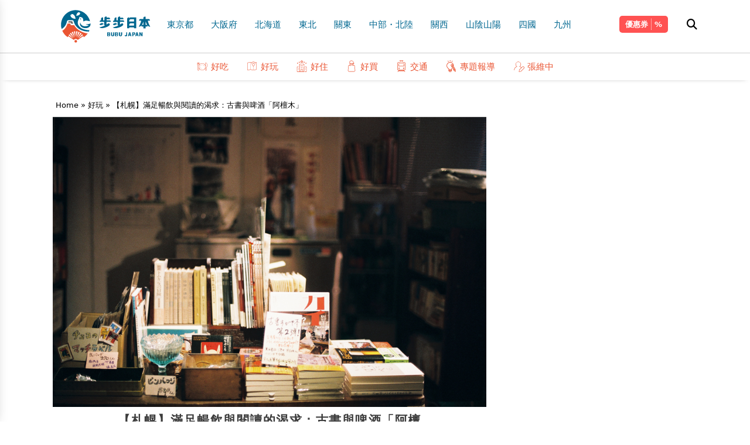

--- FILE ---
content_type: text/html; charset=UTF-8
request_url: https://www.bubu-jp.com/archives/309
body_size: 24753
content:
<!doctype html>
<html>
<head>
<script>(function(w,d,s,l,i){w[l]=w[l]||[];w[l].push({'gtm.start':
new Date().getTime(),event:'gtm.js'});var f=d.getElementsByTagName(s)[0],
j=d.createElement(s),dl=l!='dataLayer'?'&l='+l:'';j.async=true;j.src=
'https://www.googletagmanager.com/gtm.js?id='+i+dl;f.parentNode.insertBefore(j,f);
})(window,document,'script','dataLayer','GTM-KL5CCWZ');</script>
<meta charset="UTF-8">
<title>【札幌】滿足暢飲與閱讀的渴求：古書與啤酒「阿檀木」-步步日本</title>

<meta name="viewport" content="width=device-width, initial-scale=1.0">
<link rel="shortcut icon" href="https://www.bubu-jp.com/wp-content/themes/bubujp/images/icon-114.png" />
<link rel="icon" type="image/png" href="https://www.bubu-jp.com/wp-content/themes/bubujp/images/icon-16.png">

<link rel="preconnect" href="https://fonts.googleapis.com">
<link rel="preconnect" href="https://fonts.gstatic.com" crossorigin>
<link href="https://fonts.googleapis.com/css2?family=Noto+Sans+TC:wght@100;300;700&display=swap" rel="stylesheet">
<link rel="stylesheet" href="https://www.bubu-jp.com/wp-content/themes/bubujp/theme.css?v_1">
<link rel="stylesheet" href="https://www.bubu-jp.com/wp-content/themes/bubujp/lib/fa/css/all.css">

		<!-- All in One SEO 4.9.3 - aioseo.com -->
	<meta name="description" content="如果一間店裡有著溫暖的光線、古樸木造家具，並且提供了選品取向自成一格的商品或書籍，播放著與空間契合的背景音樂，對於我們來說這家店也就達到理想的標準。而古本とビール アダノンキ可以說是完全超越高標。" />
	<meta name="robots" content="max-image-preview:large" />
	<meta name="author" content="步步日本 編輯部"/>
	<meta name="google-site-verification" content="R96LOPQTtY1c42tHKnVrLzsmkOQk4LMDbVwWvMf_Yf8" />
	<link rel="canonical" href="https://www.bubu-jp.com/archives/309" />
	<meta name="generator" content="All in One SEO (AIOSEO) 4.9.3" />
		<meta property="og:locale" content="ja_JP" />
		<meta property="og:site_name" content="步步日本" />
		<meta property="og:type" content="article" />
		<meta property="og:title" content="【札幌】滿足暢飲與閱讀的渴求：古書與啤酒「阿檀木」 | 步步日本" />
		<meta property="og:description" content="如果一間店裡有著溫暖的光線、古樸木造家具，並且提供了選品取向自成一格的商品或書籍，播放著與空間契合的背景音樂，對於我們來說這家店也就達到理想的標準。而古本とビール アダノンキ可以說是完全超越高標。" />
		<meta property="og:url" content="https://www.bubu-jp.com/archives/309" />
		<meta property="og:image" content="https://www.bubu-jp.com/m/10/20150924-1443056648.jpg" />
		<meta property="og:image:secure_url" content="https://www.bubu-jp.com/m/10/20150924-1443056648.jpg" />
		<meta property="article:published_time" content="2015-09-24T01:30:57+00:00" />
		<meta property="article:modified_time" content="2019-04-10T07:37:32+00:00" />
		<meta name="twitter:card" content="summary" />
		<meta name="twitter:title" content="【札幌】滿足暢飲與閱讀的渴求：古書與啤酒「阿檀木」 | 步步日本" />
		<meta name="twitter:description" content="如果一間店裡有著溫暖的光線、古樸木造家具，並且提供了選品取向自成一格的商品或書籍，播放著與空間契合的背景音樂，對於我們來說這家店也就達到理想的標準。而古本とビール アダノンキ可以說是完全超越高標。" />
		<meta name="twitter:image" content="https://www.bubu-jp.com/m/10/20150924-1443056648.jpg" />
		<script type="application/ld+json" class="aioseo-schema">
			{"@context":"https:\/\/schema.org","@graph":[{"@type":"Article","@id":"https:\/\/www.bubu-jp.com\/archives\/309#article","name":"\u3010\u672d\u5e4c\u3011\u6eff\u8db3\u66a2\u98f2\u8207\u95b1\u8b80\u7684\u6e34\u6c42\uff1a\u53e4\u66f8\u8207\u5564\u9152\u300c\u963f\u6a80\u6728\u300d | \u6b65\u6b65\u65e5\u672c","headline":"\u3010\u672d\u5e4c\u3011\u6eff\u8db3\u66a2\u98f2\u8207\u95b1\u8b80\u7684\u6e34\u6c42\uff1a\u53e4\u66f8\u8207\u5564\u9152\u300c\u963f\u6a80\u6728\u300d","author":{"@id":"https:\/\/www.bubu-jp.com\/archives\/author\/bubu#author"},"publisher":{"@id":"https:\/\/www.bubu-jp.com\/#organization"},"image":{"@type":"ImageObject","url":"https:\/\/www.bubu-jp.com\/wp-content\/uploads\/2015\/09\/\uff79\uff8f041.jpg","width":1000,"height":669},"datePublished":"2015-09-24T10:30:57+09:00","dateModified":"2019-04-10T16:37:32+09:00","inLanguage":"ja","mainEntityOfPage":{"@id":"https:\/\/www.bubu-jp.com\/archives\/309#webpage"},"isPartOf":{"@id":"https:\/\/www.bubu-jp.com\/archives\/309#webpage"},"articleSection":"\u597d\u73a9, \u5317\u6d77\u9053, \u66f8\u5e97, \u672d\u5e4c"},{"@type":"BreadcrumbList","@id":"https:\/\/www.bubu-jp.com\/archives\/309#breadcrumblist","itemListElement":[{"@type":"ListItem","@id":"https:\/\/www.bubu-jp.com#listItem","position":1,"name":"Home","item":"https:\/\/www.bubu-jp.com","nextItem":{"@type":"ListItem","@id":"https:\/\/www.bubu-jp.com\/archives\/category\/sightseeing#listItem","name":"\u597d\u73a9"}},{"@type":"ListItem","@id":"https:\/\/www.bubu-jp.com\/archives\/category\/sightseeing#listItem","position":2,"name":"\u597d\u73a9","item":"https:\/\/www.bubu-jp.com\/archives\/category\/sightseeing","nextItem":{"@type":"ListItem","@id":"https:\/\/www.bubu-jp.com\/archives\/309#listItem","name":"\u3010\u672d\u5e4c\u3011\u6eff\u8db3\u66a2\u98f2\u8207\u95b1\u8b80\u7684\u6e34\u6c42\uff1a\u53e4\u66f8\u8207\u5564\u9152\u300c\u963f\u6a80\u6728\u300d"},"previousItem":{"@type":"ListItem","@id":"https:\/\/www.bubu-jp.com#listItem","name":"Home"}},{"@type":"ListItem","@id":"https:\/\/www.bubu-jp.com\/archives\/309#listItem","position":3,"name":"\u3010\u672d\u5e4c\u3011\u6eff\u8db3\u66a2\u98f2\u8207\u95b1\u8b80\u7684\u6e34\u6c42\uff1a\u53e4\u66f8\u8207\u5564\u9152\u300c\u963f\u6a80\u6728\u300d","previousItem":{"@type":"ListItem","@id":"https:\/\/www.bubu-jp.com\/archives\/category\/sightseeing#listItem","name":"\u597d\u73a9"}}]},{"@type":"Organization","@id":"https:\/\/www.bubu-jp.com\/#organization","name":"\u6b65\u6b65\u65e5\u672c","description":"\u65e5\u672c\u65c5\u904a\u60c5\u5831\u4e00\u7db2\u6253\u76e1","url":"https:\/\/www.bubu-jp.com\/"},{"@type":"Person","@id":"https:\/\/www.bubu-jp.com\/archives\/author\/bubu#author","url":"https:\/\/www.bubu-jp.com\/archives\/author\/bubu","name":"\u6b65\u6b65\u65e5\u672c \u7de8\u8f2f\u90e8","image":{"@type":"ImageObject","@id":"https:\/\/www.bubu-jp.com\/archives\/309#authorImage","url":"https:\/\/www.bubu-jp.com\/wp-content\/uploads\/2025\/03\/logo02-150x150.jpg","width":96,"height":96,"caption":"\u6b65\u6b65\u65e5\u672c \u7de8\u8f2f\u90e8"}},{"@type":"WebPage","@id":"https:\/\/www.bubu-jp.com\/archives\/309#webpage","url":"https:\/\/www.bubu-jp.com\/archives\/309","name":"\u3010\u672d\u5e4c\u3011\u6eff\u8db3\u66a2\u98f2\u8207\u95b1\u8b80\u7684\u6e34\u6c42\uff1a\u53e4\u66f8\u8207\u5564\u9152\u300c\u963f\u6a80\u6728\u300d | \u6b65\u6b65\u65e5\u672c","description":"\u5982\u679c\u4e00\u9593\u5e97\u88e1\u6709\u8457\u6eab\u6696\u7684\u5149\u7dda\u3001\u53e4\u6a38\u6728\u9020\u5bb6\u5177\uff0c\u4e26\u4e14\u63d0\u4f9b\u4e86\u9078\u54c1\u53d6\u5411\u81ea\u6210\u4e00\u683c\u7684\u5546\u54c1\u6216\u66f8\u7c4d\uff0c\u64ad\u653e\u8457\u8207\u7a7a\u9593\u5951\u5408\u7684\u80cc\u666f\u97f3\u6a02\uff0c\u5c0d\u65bc\u6211\u5011\u4f86\u8aaa\u9019\u5bb6\u5e97\u4e5f\u5c31\u9054\u5230\u7406\u60f3\u7684\u6a19\u6e96\u3002\u800c\u53e4\u672c\u3068\u30d3\u30fc\u30eb \u30a2\u30c0\u30ce\u30f3\u30ad\u53ef\u4ee5\u8aaa\u662f\u5b8c\u5168\u8d85\u8d8a\u9ad8\u6a19\u3002","inLanguage":"ja","isPartOf":{"@id":"https:\/\/www.bubu-jp.com\/#website"},"breadcrumb":{"@id":"https:\/\/www.bubu-jp.com\/archives\/309#breadcrumblist"},"author":{"@id":"https:\/\/www.bubu-jp.com\/archives\/author\/bubu#author"},"creator":{"@id":"https:\/\/www.bubu-jp.com\/archives\/author\/bubu#author"},"image":{"@type":"ImageObject","url":"https:\/\/www.bubu-jp.com\/wp-content\/uploads\/2015\/09\/\uff79\uff8f041.jpg","@id":"https:\/\/www.bubu-jp.com\/archives\/309\/#mainImage","width":1000,"height":669},"primaryImageOfPage":{"@id":"https:\/\/www.bubu-jp.com\/archives\/309#mainImage"},"datePublished":"2015-09-24T10:30:57+09:00","dateModified":"2019-04-10T16:37:32+09:00"},{"@type":"WebSite","@id":"https:\/\/www.bubu-jp.com\/#website","url":"https:\/\/www.bubu-jp.com\/","name":"\u6b65\u6b65\u65e5\u672c","description":"\u65e5\u672c\u65c5\u904a\u60c5\u5831\u4e00\u7db2\u6253\u76e1","inLanguage":"ja","publisher":{"@id":"https:\/\/www.bubu-jp.com\/#organization"}}]}
		</script>
		<!-- All in One SEO -->

<script type="text/javascript" id="wpp-js" src="https://www.bubu-jp.com/wp-content/plugins/wordpress-popular-posts/assets/js/wpp.min.js?ver=7.3.6" data-sampling="0" data-sampling-rate="100" data-api-url="https://www.bubu-jp.com/wp-json/wordpress-popular-posts" data-post-id="309" data-token="a960fd1ea4" data-lang="0" data-debug="0"></script>
<link rel="alternate" title="oEmbed (JSON)" type="application/json+oembed" href="https://www.bubu-jp.com/wp-json/oembed/1.0/embed?url=https%3A%2F%2Fwww.bubu-jp.com%2Farchives%2F309" />
<link rel="alternate" title="oEmbed (XML)" type="text/xml+oembed" href="https://www.bubu-jp.com/wp-json/oembed/1.0/embed?url=https%3A%2F%2Fwww.bubu-jp.com%2Farchives%2F309&#038;format=xml" />
<style id='wp-img-auto-sizes-contain-inline-css' type='text/css'>
img:is([sizes=auto i],[sizes^="auto," i]){contain-intrinsic-size:3000px 1500px}
/*# sourceURL=wp-img-auto-sizes-contain-inline-css */
</style>
<style id='wp-emoji-styles-inline-css' type='text/css'>

	img.wp-smiley, img.emoji {
		display: inline !important;
		border: none !important;
		box-shadow: none !important;
		height: 1em !important;
		width: 1em !important;
		margin: 0 0.07em !important;
		vertical-align: -0.1em !important;
		background: none !important;
		padding: 0 !important;
	}
/*# sourceURL=wp-emoji-styles-inline-css */
</style>
<style id='wp-block-library-inline-css' type='text/css'>
:root{--wp-block-synced-color:#7a00df;--wp-block-synced-color--rgb:122,0,223;--wp-bound-block-color:var(--wp-block-synced-color);--wp-editor-canvas-background:#ddd;--wp-admin-theme-color:#007cba;--wp-admin-theme-color--rgb:0,124,186;--wp-admin-theme-color-darker-10:#006ba1;--wp-admin-theme-color-darker-10--rgb:0,107,160.5;--wp-admin-theme-color-darker-20:#005a87;--wp-admin-theme-color-darker-20--rgb:0,90,135;--wp-admin-border-width-focus:2px}@media (min-resolution:192dpi){:root{--wp-admin-border-width-focus:1.5px}}.wp-element-button{cursor:pointer}:root .has-very-light-gray-background-color{background-color:#eee}:root .has-very-dark-gray-background-color{background-color:#313131}:root .has-very-light-gray-color{color:#eee}:root .has-very-dark-gray-color{color:#313131}:root .has-vivid-green-cyan-to-vivid-cyan-blue-gradient-background{background:linear-gradient(135deg,#00d084,#0693e3)}:root .has-purple-crush-gradient-background{background:linear-gradient(135deg,#34e2e4,#4721fb 50%,#ab1dfe)}:root .has-hazy-dawn-gradient-background{background:linear-gradient(135deg,#faaca8,#dad0ec)}:root .has-subdued-olive-gradient-background{background:linear-gradient(135deg,#fafae1,#67a671)}:root .has-atomic-cream-gradient-background{background:linear-gradient(135deg,#fdd79a,#004a59)}:root .has-nightshade-gradient-background{background:linear-gradient(135deg,#330968,#31cdcf)}:root .has-midnight-gradient-background{background:linear-gradient(135deg,#020381,#2874fc)}:root{--wp--preset--font-size--normal:16px;--wp--preset--font-size--huge:42px}.has-regular-font-size{font-size:1em}.has-larger-font-size{font-size:2.625em}.has-normal-font-size{font-size:var(--wp--preset--font-size--normal)}.has-huge-font-size{font-size:var(--wp--preset--font-size--huge)}.has-text-align-center{text-align:center}.has-text-align-left{text-align:left}.has-text-align-right{text-align:right}.has-fit-text{white-space:nowrap!important}#end-resizable-editor-section{display:none}.aligncenter{clear:both}.items-justified-left{justify-content:flex-start}.items-justified-center{justify-content:center}.items-justified-right{justify-content:flex-end}.items-justified-space-between{justify-content:space-between}.screen-reader-text{border:0;clip-path:inset(50%);height:1px;margin:-1px;overflow:hidden;padding:0;position:absolute;width:1px;word-wrap:normal!important}.screen-reader-text:focus{background-color:#ddd;clip-path:none;color:#444;display:block;font-size:1em;height:auto;left:5px;line-height:normal;padding:15px 23px 14px;text-decoration:none;top:5px;width:auto;z-index:100000}html :where(.has-border-color){border-style:solid}html :where([style*=border-top-color]){border-top-style:solid}html :where([style*=border-right-color]){border-right-style:solid}html :where([style*=border-bottom-color]){border-bottom-style:solid}html :where([style*=border-left-color]){border-left-style:solid}html :where([style*=border-width]){border-style:solid}html :where([style*=border-top-width]){border-top-style:solid}html :where([style*=border-right-width]){border-right-style:solid}html :where([style*=border-bottom-width]){border-bottom-style:solid}html :where([style*=border-left-width]){border-left-style:solid}html :where(img[class*=wp-image-]){height:auto;max-width:100%}:where(figure){margin:0 0 1em}html :where(.is-position-sticky){--wp-admin--admin-bar--position-offset:var(--wp-admin--admin-bar--height,0px)}@media screen and (max-width:600px){html :where(.is-position-sticky){--wp-admin--admin-bar--position-offset:0px}}

/*# sourceURL=wp-block-library-inline-css */
</style><style id='wp-block-tag-cloud-inline-css' type='text/css'>
.wp-block-tag-cloud{box-sizing:border-box}.wp-block-tag-cloud.aligncenter{justify-content:center;text-align:center}.wp-block-tag-cloud a{display:inline-block;margin-right:5px}.wp-block-tag-cloud span{display:inline-block;margin-left:5px;text-decoration:none}:root :where(.wp-block-tag-cloud.is-style-outline){display:flex;flex-wrap:wrap;gap:1ch}:root :where(.wp-block-tag-cloud.is-style-outline a){border:1px solid;font-size:unset!important;margin-right:0;padding:1ch 2ch;text-decoration:none!important}
/*# sourceURL=https://www.bubu-jp.com/wp-includes/blocks/tag-cloud/style.min.css */
</style>
<style id='global-styles-inline-css' type='text/css'>
:root{--wp--preset--aspect-ratio--square: 1;--wp--preset--aspect-ratio--4-3: 4/3;--wp--preset--aspect-ratio--3-4: 3/4;--wp--preset--aspect-ratio--3-2: 3/2;--wp--preset--aspect-ratio--2-3: 2/3;--wp--preset--aspect-ratio--16-9: 16/9;--wp--preset--aspect-ratio--9-16: 9/16;--wp--preset--color--black: #000000;--wp--preset--color--cyan-bluish-gray: #abb8c3;--wp--preset--color--white: #ffffff;--wp--preset--color--pale-pink: #f78da7;--wp--preset--color--vivid-red: #cf2e2e;--wp--preset--color--luminous-vivid-orange: #ff6900;--wp--preset--color--luminous-vivid-amber: #fcb900;--wp--preset--color--light-green-cyan: #7bdcb5;--wp--preset--color--vivid-green-cyan: #00d084;--wp--preset--color--pale-cyan-blue: #8ed1fc;--wp--preset--color--vivid-cyan-blue: #0693e3;--wp--preset--color--vivid-purple: #9b51e0;--wp--preset--gradient--vivid-cyan-blue-to-vivid-purple: linear-gradient(135deg,rgb(6,147,227) 0%,rgb(155,81,224) 100%);--wp--preset--gradient--light-green-cyan-to-vivid-green-cyan: linear-gradient(135deg,rgb(122,220,180) 0%,rgb(0,208,130) 100%);--wp--preset--gradient--luminous-vivid-amber-to-luminous-vivid-orange: linear-gradient(135deg,rgb(252,185,0) 0%,rgb(255,105,0) 100%);--wp--preset--gradient--luminous-vivid-orange-to-vivid-red: linear-gradient(135deg,rgb(255,105,0) 0%,rgb(207,46,46) 100%);--wp--preset--gradient--very-light-gray-to-cyan-bluish-gray: linear-gradient(135deg,rgb(238,238,238) 0%,rgb(169,184,195) 100%);--wp--preset--gradient--cool-to-warm-spectrum: linear-gradient(135deg,rgb(74,234,220) 0%,rgb(151,120,209) 20%,rgb(207,42,186) 40%,rgb(238,44,130) 60%,rgb(251,105,98) 80%,rgb(254,248,76) 100%);--wp--preset--gradient--blush-light-purple: linear-gradient(135deg,rgb(255,206,236) 0%,rgb(152,150,240) 100%);--wp--preset--gradient--blush-bordeaux: linear-gradient(135deg,rgb(254,205,165) 0%,rgb(254,45,45) 50%,rgb(107,0,62) 100%);--wp--preset--gradient--luminous-dusk: linear-gradient(135deg,rgb(255,203,112) 0%,rgb(199,81,192) 50%,rgb(65,88,208) 100%);--wp--preset--gradient--pale-ocean: linear-gradient(135deg,rgb(255,245,203) 0%,rgb(182,227,212) 50%,rgb(51,167,181) 100%);--wp--preset--gradient--electric-grass: linear-gradient(135deg,rgb(202,248,128) 0%,rgb(113,206,126) 100%);--wp--preset--gradient--midnight: linear-gradient(135deg,rgb(2,3,129) 0%,rgb(40,116,252) 100%);--wp--preset--font-size--small: 13px;--wp--preset--font-size--medium: 20px;--wp--preset--font-size--large: 36px;--wp--preset--font-size--x-large: 42px;--wp--preset--spacing--20: 0.44rem;--wp--preset--spacing--30: 0.67rem;--wp--preset--spacing--40: 1rem;--wp--preset--spacing--50: 1.5rem;--wp--preset--spacing--60: 2.25rem;--wp--preset--spacing--70: 3.38rem;--wp--preset--spacing--80: 5.06rem;--wp--preset--shadow--natural: 6px 6px 9px rgba(0, 0, 0, 0.2);--wp--preset--shadow--deep: 12px 12px 50px rgba(0, 0, 0, 0.4);--wp--preset--shadow--sharp: 6px 6px 0px rgba(0, 0, 0, 0.2);--wp--preset--shadow--outlined: 6px 6px 0px -3px rgb(255, 255, 255), 6px 6px rgb(0, 0, 0);--wp--preset--shadow--crisp: 6px 6px 0px rgb(0, 0, 0);}:where(.is-layout-flex){gap: 0.5em;}:where(.is-layout-grid){gap: 0.5em;}body .is-layout-flex{display: flex;}.is-layout-flex{flex-wrap: wrap;align-items: center;}.is-layout-flex > :is(*, div){margin: 0;}body .is-layout-grid{display: grid;}.is-layout-grid > :is(*, div){margin: 0;}:where(.wp-block-columns.is-layout-flex){gap: 2em;}:where(.wp-block-columns.is-layout-grid){gap: 2em;}:where(.wp-block-post-template.is-layout-flex){gap: 1.25em;}:where(.wp-block-post-template.is-layout-grid){gap: 1.25em;}.has-black-color{color: var(--wp--preset--color--black) !important;}.has-cyan-bluish-gray-color{color: var(--wp--preset--color--cyan-bluish-gray) !important;}.has-white-color{color: var(--wp--preset--color--white) !important;}.has-pale-pink-color{color: var(--wp--preset--color--pale-pink) !important;}.has-vivid-red-color{color: var(--wp--preset--color--vivid-red) !important;}.has-luminous-vivid-orange-color{color: var(--wp--preset--color--luminous-vivid-orange) !important;}.has-luminous-vivid-amber-color{color: var(--wp--preset--color--luminous-vivid-amber) !important;}.has-light-green-cyan-color{color: var(--wp--preset--color--light-green-cyan) !important;}.has-vivid-green-cyan-color{color: var(--wp--preset--color--vivid-green-cyan) !important;}.has-pale-cyan-blue-color{color: var(--wp--preset--color--pale-cyan-blue) !important;}.has-vivid-cyan-blue-color{color: var(--wp--preset--color--vivid-cyan-blue) !important;}.has-vivid-purple-color{color: var(--wp--preset--color--vivid-purple) !important;}.has-black-background-color{background-color: var(--wp--preset--color--black) !important;}.has-cyan-bluish-gray-background-color{background-color: var(--wp--preset--color--cyan-bluish-gray) !important;}.has-white-background-color{background-color: var(--wp--preset--color--white) !important;}.has-pale-pink-background-color{background-color: var(--wp--preset--color--pale-pink) !important;}.has-vivid-red-background-color{background-color: var(--wp--preset--color--vivid-red) !important;}.has-luminous-vivid-orange-background-color{background-color: var(--wp--preset--color--luminous-vivid-orange) !important;}.has-luminous-vivid-amber-background-color{background-color: var(--wp--preset--color--luminous-vivid-amber) !important;}.has-light-green-cyan-background-color{background-color: var(--wp--preset--color--light-green-cyan) !important;}.has-vivid-green-cyan-background-color{background-color: var(--wp--preset--color--vivid-green-cyan) !important;}.has-pale-cyan-blue-background-color{background-color: var(--wp--preset--color--pale-cyan-blue) !important;}.has-vivid-cyan-blue-background-color{background-color: var(--wp--preset--color--vivid-cyan-blue) !important;}.has-vivid-purple-background-color{background-color: var(--wp--preset--color--vivid-purple) !important;}.has-black-border-color{border-color: var(--wp--preset--color--black) !important;}.has-cyan-bluish-gray-border-color{border-color: var(--wp--preset--color--cyan-bluish-gray) !important;}.has-white-border-color{border-color: var(--wp--preset--color--white) !important;}.has-pale-pink-border-color{border-color: var(--wp--preset--color--pale-pink) !important;}.has-vivid-red-border-color{border-color: var(--wp--preset--color--vivid-red) !important;}.has-luminous-vivid-orange-border-color{border-color: var(--wp--preset--color--luminous-vivid-orange) !important;}.has-luminous-vivid-amber-border-color{border-color: var(--wp--preset--color--luminous-vivid-amber) !important;}.has-light-green-cyan-border-color{border-color: var(--wp--preset--color--light-green-cyan) !important;}.has-vivid-green-cyan-border-color{border-color: var(--wp--preset--color--vivid-green-cyan) !important;}.has-pale-cyan-blue-border-color{border-color: var(--wp--preset--color--pale-cyan-blue) !important;}.has-vivid-cyan-blue-border-color{border-color: var(--wp--preset--color--vivid-cyan-blue) !important;}.has-vivid-purple-border-color{border-color: var(--wp--preset--color--vivid-purple) !important;}.has-vivid-cyan-blue-to-vivid-purple-gradient-background{background: var(--wp--preset--gradient--vivid-cyan-blue-to-vivid-purple) !important;}.has-light-green-cyan-to-vivid-green-cyan-gradient-background{background: var(--wp--preset--gradient--light-green-cyan-to-vivid-green-cyan) !important;}.has-luminous-vivid-amber-to-luminous-vivid-orange-gradient-background{background: var(--wp--preset--gradient--luminous-vivid-amber-to-luminous-vivid-orange) !important;}.has-luminous-vivid-orange-to-vivid-red-gradient-background{background: var(--wp--preset--gradient--luminous-vivid-orange-to-vivid-red) !important;}.has-very-light-gray-to-cyan-bluish-gray-gradient-background{background: var(--wp--preset--gradient--very-light-gray-to-cyan-bluish-gray) !important;}.has-cool-to-warm-spectrum-gradient-background{background: var(--wp--preset--gradient--cool-to-warm-spectrum) !important;}.has-blush-light-purple-gradient-background{background: var(--wp--preset--gradient--blush-light-purple) !important;}.has-blush-bordeaux-gradient-background{background: var(--wp--preset--gradient--blush-bordeaux) !important;}.has-luminous-dusk-gradient-background{background: var(--wp--preset--gradient--luminous-dusk) !important;}.has-pale-ocean-gradient-background{background: var(--wp--preset--gradient--pale-ocean) !important;}.has-electric-grass-gradient-background{background: var(--wp--preset--gradient--electric-grass) !important;}.has-midnight-gradient-background{background: var(--wp--preset--gradient--midnight) !important;}.has-small-font-size{font-size: var(--wp--preset--font-size--small) !important;}.has-medium-font-size{font-size: var(--wp--preset--font-size--medium) !important;}.has-large-font-size{font-size: var(--wp--preset--font-size--large) !important;}.has-x-large-font-size{font-size: var(--wp--preset--font-size--x-large) !important;}
/*# sourceURL=global-styles-inline-css */
</style>

<style id='classic-theme-styles-inline-css' type='text/css'>
/*! This file is auto-generated */
.wp-block-button__link{color:#fff;background-color:#32373c;border-radius:9999px;box-shadow:none;text-decoration:none;padding:calc(.667em + 2px) calc(1.333em + 2px);font-size:1.125em}.wp-block-file__button{background:#32373c;color:#fff;text-decoration:none}
/*# sourceURL=/wp-includes/css/classic-themes.min.css */
</style>
<link rel='stylesheet' id='wordpress-popular-posts-css-css' href='https://www.bubu-jp.com/wp-content/plugins/wordpress-popular-posts/assets/css/wpp.css?ver=7.3.6' type='text/css' media='all' />
<script type="text/javascript" src="https://www.bubu-jp.com/wp-content/plugins/svg-support/vendor/DOMPurify/DOMPurify.min.js?ver=2.5.8" id="bodhi-dompurify-library-js"></script>
<script type="text/javascript" src="https://www.bubu-jp.com/wp-includes/js/jquery/jquery.min.js?ver=3.7.1" id="jquery-core-js"></script>
<script type="text/javascript" src="https://www.bubu-jp.com/wp-includes/js/jquery/jquery-migrate.min.js?ver=3.4.1" id="jquery-migrate-js"></script>
<script type="text/javascript" id="bodhi_svg_inline-js-extra">
/* <![CDATA[ */
var svgSettings = {"skipNested":""};
//# sourceURL=bodhi_svg_inline-js-extra
/* ]]> */
</script>
<script type="text/javascript" src="https://www.bubu-jp.com/wp-content/plugins/svg-support/js/min/svgs-inline-min.js" id="bodhi_svg_inline-js"></script>
<script type="text/javascript" id="bodhi_svg_inline-js-after">
/* <![CDATA[ */
cssTarget={"Bodhi":"img.style-svg","ForceInlineSVG":"style-svg"};ForceInlineSVGActive="true";frontSanitizationEnabled="on";
//# sourceURL=bodhi_svg_inline-js-after
/* ]]> */
</script>
<link rel="https://api.w.org/" href="https://www.bubu-jp.com/wp-json/" /><link rel="alternate" title="JSON" type="application/json" href="https://www.bubu-jp.com/wp-json/wp/v2/posts/309" /><link rel="EditURI" type="application/rsd+xml" title="RSD" href="https://www.bubu-jp.com/xmlrpc.php?rsd" />
<meta name="generator" content="WordPress 6.9" />
<link rel='shortlink' href='https://www.bubu-jp.com/?p=309' />
            <style id="wpp-loading-animation-styles">@-webkit-keyframes bgslide{from{background-position-x:0}to{background-position-x:-200%}}@keyframes bgslide{from{background-position-x:0}to{background-position-x:-200%}}.wpp-widget-block-placeholder,.wpp-shortcode-placeholder{margin:0 auto;width:60px;height:3px;background:#dd3737;background:linear-gradient(90deg,#dd3737 0%,#571313 10%,#dd3737 100%);background-size:200% auto;border-radius:3px;-webkit-animation:bgslide 1s infinite linear;animation:bgslide 1s infinite linear}</style>
            <link rel='stylesheet' id='lwptoc-main-css' href='https://www.bubu-jp.com/wp-content/plugins/luckywp-table-of-contents/front/assets/main.min.css?ver=2.1.14' type='text/css' media='all' />
</head>
<!-- Google Tag Manager (noscript) -->
<noscript><iframe src="https://www.googletagmanager.com/ns.html?id=GTM-KL5CCWZ"
height="0" width="0" style="display:none;visibility:hidden"></iframe></noscript>
<!-- End Google Tag Manager (noscript) --><body class="bubujp">
<div class="fixed top-0 z-50 bg-fff w-full">
<header class="sm:p-[15px_0] p-[10px_0] [border-bottom:solid_1px_#ccc]">
	<div class="mwt-container">
		<div class="mwt-row relative">
			<a href="#" class="nav-toggle block"><i></i></a>
			<a href="https://www.bubu-jp.com" class="brand inline-block xs:mx-auto"><img src="https://www.bubu-jp.com/wp-content/themes/bubujp/images/logo.svg" class="h-[60px] [@media(max-width:1154px)]:h-[45px]"></a>
			<nav class="topmenu">
				<ul id="menu-main-menu" class="area-menu"><li id="menu-item-37751" class="menu-item menu-item-type-taxonomy menu-item-object-category menu-item-37751"><a href="https://www.bubu-jp.com/archives/category/area/kanto/tokyo">東京都</a></li>
<li id="menu-item-37752" class="menu-item menu-item-type-taxonomy menu-item-object-category menu-item-37752"><a href="https://www.bubu-jp.com/archives/category/area/kansai/osaka">大阪府</a></li>
<li id="menu-item-37753" class="menu-item menu-item-type-taxonomy menu-item-object-category menu-item-37753"><a href="https://www.bubu-jp.com/archives/category/area/hokkaido">北海道</a></li>
<li id="menu-item-37754" class="menu-item menu-item-type-taxonomy menu-item-object-category menu-item-has-children menu-item-37754"><a href="https://www.bubu-jp.com/archives/category/area/tohoku">東北</a>
<ul class="sub-menu">
	<li id="menu-item-37755" class="menu-item menu-item-type-taxonomy menu-item-object-category menu-item-37755"><a href="https://www.bubu-jp.com/archives/category/area/tohoku/miyagi">宮城縣</a></li>
	<li id="menu-item-37756" class="menu-item menu-item-type-taxonomy menu-item-object-category menu-item-37756"><a href="https://www.bubu-jp.com/archives/category/area/tohoku/yamagata">山形縣</a></li>
	<li id="menu-item-37757" class="menu-item menu-item-type-taxonomy menu-item-object-category menu-item-37757"><a href="https://www.bubu-jp.com/archives/category/area/tohoku/iwate">岩手縣</a></li>
	<li id="menu-item-37758" class="menu-item menu-item-type-taxonomy menu-item-object-category menu-item-37758"><a href="https://www.bubu-jp.com/archives/category/area/tohoku/fukushima">福島縣</a></li>
	<li id="menu-item-37759" class="menu-item menu-item-type-taxonomy menu-item-object-category menu-item-37759"><a href="https://www.bubu-jp.com/archives/category/area/tohoku/akita">秋田縣</a></li>
	<li id="menu-item-37760" class="menu-item menu-item-type-taxonomy menu-item-object-category menu-item-37760"><a href="https://www.bubu-jp.com/archives/category/area/tohoku/aomori">青森縣</a></li>
</ul>
</li>
<li id="menu-item-37761" class="menu-item menu-item-type-taxonomy menu-item-object-category menu-item-has-children menu-item-37761"><a href="https://www.bubu-jp.com/archives/category/area/kanto">關東</a>
<ul class="sub-menu">
	<li id="menu-item-37762" class="menu-item menu-item-type-taxonomy menu-item-object-category menu-item-37762"><a href="https://www.bubu-jp.com/archives/category/area/kanto/chiba">千葉縣</a></li>
	<li id="menu-item-37763" class="menu-item menu-item-type-taxonomy menu-item-object-category menu-item-37763"><a href="https://www.bubu-jp.com/archives/category/area/kanto/saitama">埼玉縣</a></li>
	<li id="menu-item-37764" class="menu-item menu-item-type-taxonomy menu-item-object-category menu-item-37764"><a href="https://www.bubu-jp.com/archives/category/area/kanto/tokyo">東京都</a></li>
	<li id="menu-item-37765" class="menu-item menu-item-type-taxonomy menu-item-object-category menu-item-37765"><a href="https://www.bubu-jp.com/archives/category/area/kanto/tochigi">栃木縣</a></li>
	<li id="menu-item-37766" class="menu-item menu-item-type-taxonomy menu-item-object-category menu-item-37766"><a href="https://www.bubu-jp.com/archives/category/area/kanto/kanagawa">神奈川縣</a></li>
	<li id="menu-item-37767" class="menu-item menu-item-type-taxonomy menu-item-object-category menu-item-37767"><a href="https://www.bubu-jp.com/archives/category/area/kanto/gunma">群馬縣</a></li>
	<li id="menu-item-37768" class="menu-item menu-item-type-taxonomy menu-item-object-category menu-item-37768"><a href="https://www.bubu-jp.com/archives/category/area/kanto/ibaraki">茨城縣</a></li>
</ul>
</li>
<li id="menu-item-37769" class="menu-item menu-item-type-taxonomy menu-item-object-category menu-item-has-children menu-item-37769"><a href="https://www.bubu-jp.com/archives/category/area/chubu">中部・北陸</a>
<ul class="sub-menu">
	<li id="menu-item-37770" class="menu-item menu-item-type-taxonomy menu-item-object-category menu-item-37770"><a href="https://www.bubu-jp.com/archives/category/area/chubu/toyama">富山縣</a></li>
	<li id="menu-item-37771" class="menu-item menu-item-type-taxonomy menu-item-object-category menu-item-37771"><a href="https://www.bubu-jp.com/archives/category/area/chubu/yamanashi">山梨縣</a></li>
	<li id="menu-item-37772" class="menu-item menu-item-type-taxonomy menu-item-object-category menu-item-37772"><a href="https://www.bubu-jp.com/archives/category/area/chubu/gifu">岐阜縣</a></li>
	<li id="menu-item-37773" class="menu-item menu-item-type-taxonomy menu-item-object-category menu-item-37773"><a href="https://www.bubu-jp.com/archives/category/area/chubu/aichi">愛知縣</a></li>
	<li id="menu-item-37774" class="menu-item menu-item-type-taxonomy menu-item-object-category menu-item-37774"><a href="https://www.bubu-jp.com/archives/category/area/chubu/niigata">新潟縣</a></li>
	<li id="menu-item-37775" class="menu-item menu-item-type-taxonomy menu-item-object-category menu-item-37775"><a href="https://www.bubu-jp.com/archives/category/area/chubu/ishikawa">石川縣</a></li>
	<li id="menu-item-37776" class="menu-item menu-item-type-taxonomy menu-item-object-category menu-item-37776"><a href="https://www.bubu-jp.com/archives/category/area/chubu/fukui">福井縣</a></li>
	<li id="menu-item-37777" class="menu-item menu-item-type-taxonomy menu-item-object-category menu-item-37777"><a href="https://www.bubu-jp.com/archives/category/area/chubu/nagano">長野縣</a></li>
	<li id="menu-item-37778" class="menu-item menu-item-type-taxonomy menu-item-object-category menu-item-37778"><a href="https://www.bubu-jp.com/archives/category/area/chubu/shizuoka">靜岡縣</a></li>
</ul>
</li>
<li id="menu-item-37779" class="menu-item menu-item-type-taxonomy menu-item-object-category menu-item-has-children menu-item-37779"><a href="https://www.bubu-jp.com/archives/category/area/kansai">關西</a>
<ul class="sub-menu">
	<li id="menu-item-37780" class="menu-item menu-item-type-taxonomy menu-item-object-category menu-item-37780"><a href="https://www.bubu-jp.com/archives/category/area/kansai/mie">三重縣</a></li>
	<li id="menu-item-37781" class="menu-item menu-item-type-taxonomy menu-item-object-category menu-item-37781"><a href="https://www.bubu-jp.com/archives/category/area/kansai/kyoto">京都府</a></li>
	<li id="menu-item-37782" class="menu-item menu-item-type-taxonomy menu-item-object-category menu-item-37782"><a href="https://www.bubu-jp.com/archives/category/area/kansai/hyogo">兵庫縣</a></li>
	<li id="menu-item-37783" class="menu-item menu-item-type-taxonomy menu-item-object-category menu-item-37783"><a href="https://www.bubu-jp.com/archives/category/area/kansai/wakayama">和歌山縣</a></li>
	<li id="menu-item-37784" class="menu-item menu-item-type-taxonomy menu-item-object-category menu-item-37784"><a href="https://www.bubu-jp.com/archives/category/area/kansai/osaka">大阪府</a></li>
	<li id="menu-item-37785" class="menu-item menu-item-type-taxonomy menu-item-object-category menu-item-37785"><a href="https://www.bubu-jp.com/archives/category/area/kansai/nara">奈良縣</a></li>
	<li id="menu-item-37786" class="menu-item menu-item-type-taxonomy menu-item-object-category menu-item-37786"><a href="https://www.bubu-jp.com/archives/category/area/kansai/shiga">滋賀縣</a></li>
</ul>
</li>
<li id="menu-item-37787" class="menu-item menu-item-type-taxonomy menu-item-object-category menu-item-has-children menu-item-37787"><a href="https://www.bubu-jp.com/archives/category/area/chugoku">山陰山陽</a>
<ul class="sub-menu">
	<li id="menu-item-37788" class="menu-item menu-item-type-taxonomy menu-item-object-category menu-item-37788"><a href="https://www.bubu-jp.com/archives/category/area/chugoku/yamaguchi">山口縣</a></li>
	<li id="menu-item-37789" class="menu-item menu-item-type-taxonomy menu-item-object-category menu-item-37789"><a href="https://www.bubu-jp.com/archives/category/area/chugoku/okayama">岡山縣</a></li>
	<li id="menu-item-37790" class="menu-item menu-item-type-taxonomy menu-item-object-category menu-item-37790"><a href="https://www.bubu-jp.com/archives/category/area/chugoku/shimane">島根縣</a></li>
	<li id="menu-item-37791" class="menu-item menu-item-type-taxonomy menu-item-object-category menu-item-37791"><a href="https://www.bubu-jp.com/archives/category/area/chugoku/hiroshima">廣島縣</a></li>
	<li id="menu-item-37792" class="menu-item menu-item-type-taxonomy menu-item-object-category menu-item-37792"><a href="https://www.bubu-jp.com/archives/category/area/chugoku/tottori">鳥取縣</a></li>
</ul>
</li>
<li id="menu-item-37793" class="menu-item menu-item-type-taxonomy menu-item-object-category menu-item-has-children menu-item-37793"><a href="https://www.bubu-jp.com/archives/category/area/shikoku">四國</a>
<ul class="sub-menu">
	<li id="menu-item-37794" class="menu-item menu-item-type-taxonomy menu-item-object-category menu-item-37794"><a href="https://www.bubu-jp.com/archives/category/area/shikoku/tokushima">德島縣</a></li>
	<li id="menu-item-37795" class="menu-item menu-item-type-taxonomy menu-item-object-category menu-item-37795"><a href="https://www.bubu-jp.com/archives/category/area/shikoku/ehime">愛媛縣</a></li>
	<li id="menu-item-37796" class="menu-item menu-item-type-taxonomy menu-item-object-category menu-item-37796"><a href="https://www.bubu-jp.com/archives/category/area/shikoku/kagawa">香川縣</a></li>
	<li id="menu-item-37797" class="menu-item menu-item-type-taxonomy menu-item-object-category menu-item-37797"><a href="https://www.bubu-jp.com/archives/category/area/shikoku/kochi">高知縣</a></li>
</ul>
</li>
<li id="menu-item-37798" class="menu-item menu-item-type-taxonomy menu-item-object-category menu-item-has-children menu-item-37798"><a href="https://www.bubu-jp.com/archives/category/area/kyushu">九州</a>
<ul class="sub-menu">
	<li id="menu-item-37799" class="menu-item menu-item-type-taxonomy menu-item-object-category menu-item-37799"><a href="https://www.bubu-jp.com/archives/category/area/kyushu/saga">佐賀縣</a></li>
	<li id="menu-item-37800" class="menu-item menu-item-type-taxonomy menu-item-object-category menu-item-37800"><a href="https://www.bubu-jp.com/archives/category/area/kyushu/oita">大分縣</a></li>
	<li id="menu-item-37801" class="menu-item menu-item-type-taxonomy menu-item-object-category menu-item-37801"><a href="https://www.bubu-jp.com/archives/category/area/kyushu/miyazaki">宮崎縣</a></li>
	<li id="menu-item-37802" class="menu-item menu-item-type-taxonomy menu-item-object-category menu-item-37802"><a href="https://www.bubu-jp.com/archives/category/area/kyushu/kumamoto">熊本縣</a></li>
	<li id="menu-item-37803" class="menu-item menu-item-type-taxonomy menu-item-object-category menu-item-37803"><a href="https://www.bubu-jp.com/archives/category/area/kyushu/fukuoka">福岡縣</a></li>
	<li id="menu-item-37804" class="menu-item menu-item-type-taxonomy menu-item-object-category menu-item-37804"><a href="https://www.bubu-jp.com/archives/category/area/kyushu/nagasaki">長崎縣</a></li>
	<li id="menu-item-37805" class="menu-item menu-item-type-taxonomy menu-item-object-category menu-item-37805"><a href="https://www.bubu-jp.com/archives/category/area/kyushu/kagoshima">鹿兒島縣</a></li>
	<li id="menu-item-37806" class="menu-item menu-item-type-taxonomy menu-item-object-category menu-item-37806"><a href="https://www.bubu-jp.com/archives/category/area/okinawa">沖繩縣</a></li>
</ul>
</li>
</ul>			</nav>
			<a href="#" class="search-btn">
				<i class="fa fa-search text-[18px]"></i>
				<i class="fa-solid fa-xmark text-[18px]"></i>
			
				<form action="https://www.bubu-jp.com" method="get" target="_top">
					<input name="s" placeholder="輸入搜尋關鍵字" type="text">
					<button aria-label="Search Button" type="submit" class="jeg_search_button btn">
					<i class="fa-solid fa-circle-left text-[18px]"></i></button>
				</form>
			</a>
			<a href="https://www.bubu-jp.com/?cat=789" class="coupon-btn xs:!hidden">優惠券</a>
		</div>
	</div>
</header>
<nav class="desktop [&>ul>li:first-child]:sm:!hidden [&>ul>li:first-child]:xs:!block">
	<ul id="menu-sub-menu" class="area-menu"><li id="menu-item-37807" class="menu-item menu-item-type-taxonomy menu-item-object-category menu-item-37807"><a href="https://www.bubu-jp.com/archives/category/coupon">優惠券</a></li>
<li id="menu-item-37808" class="menu-item menu-item-type-taxonomy menu-item-object-category menu-item-37808"><a href="https://www.bubu-jp.com/archives/category/gourmet"><img src='https://www.bubu-jp.com/wp-content/themes/bubujp/images/icon-edit/icon-tasty.svg'>好吃</a></li>
<li id="menu-item-37809" class="menu-item menu-item-type-taxonomy menu-item-object-category current-post-ancestor current-menu-parent current-post-parent menu-item-37809"><a href="https://www.bubu-jp.com/archives/category/sightseeing"><img src="https://www.bubu-jp.com/wp-content/themes/bubujp/images/icon-edit/icon-fun.svg">好玩</a></li>
<li id="menu-item-37810" class="menu-item menu-item-type-taxonomy menu-item-object-category menu-item-37810"><a href="https://www.bubu-jp.com/archives/category/stay"><img src="https://www.bubu-jp.com/wp-content/themes/bubujp/images/icon-edit/icon-nice-stay.svg">好住</a></li>
<li id="menu-item-37811" class="menu-item menu-item-type-taxonomy menu-item-object-category menu-item-37811"><a href="https://www.bubu-jp.com/archives/category/shopping"><img src="https://www.bubu-jp.com/wp-content/themes/bubujp/images/icon-edit/icon-good-buy.svg">好買</a></li>
<li id="menu-item-42118" class="menu-item menu-item-type-taxonomy menu-item-object-category menu-item-42118"><a href="https://www.bubu-jp.com/archives/category/editorial/access"><img src="https://www.bubu-jp.com/wp-content/themes/bubujp/images/icon-edit/transport-3.svg">交通</a></li>
<li id="menu-item-42145" class="menu-item menu-item-type-taxonomy menu-item-object-category menu-item-42145"><a href="https://www.bubu-jp.com/archives/category/editorial/editor-special"><img src="https://www.bubu-jp.com/wp-content/themes/bubujp/images/icon-edit/report.svg">專題報導</a></li>
<li id="menu-item-37812" class="menu-item menu-item-type-taxonomy menu-item-object-category menu-item-37812"><a href="https://www.bubu-jp.com/archives/category/zhangweizhong"><img src="https://www.bubu-jp.com/wp-content/themes/bubujp/images/icon-edit/icon-Zhang-Weizhong.svg">張維中</a></li>
</ul></nav>
<nav class="mobile">
	<a href="#" class="close-menu"><svg xmlns="http://www.w3.org/2000/svg"  viewBox="0 0 50 50" width="50px" height="50px"><path d="M 7.71875 6.28125 L 6.28125 7.71875 L 23.5625 25 L 6.28125 42.28125 L 7.71875 43.71875 L 25 26.4375 L 42.28125 43.71875 L 43.71875 42.28125 L 26.4375 25 L 43.71875 7.71875 L 42.28125 6.28125 L 25 23.5625 Z"/></svg></a>
	<div class="h-[80vh] overflow-y-scroll">
		<h2 class="text-[16px] font-semibold mb-[5px] p-[10px_5px] bg-green text-fff text-center">各地情報</h2>
		<ul id="menu-main-menu-1" class="area-menu"><li class="menu-item menu-item-type-taxonomy menu-item-object-category menu-item-37751"><a href="https://www.bubu-jp.com/archives/category/area/kanto/tokyo">東京都</a></li>
<li class="menu-item menu-item-type-taxonomy menu-item-object-category menu-item-37752"><a href="https://www.bubu-jp.com/archives/category/area/kansai/osaka">大阪府</a></li>
<li class="menu-item menu-item-type-taxonomy menu-item-object-category menu-item-37753"><a href="https://www.bubu-jp.com/archives/category/area/hokkaido">北海道</a></li>
<li class="menu-item menu-item-type-taxonomy menu-item-object-category menu-item-has-children menu-item-37754"><a href="https://www.bubu-jp.com/archives/category/area/tohoku">東北</a>
<ul class="sub-menu">
	<li class="menu-item menu-item-type-taxonomy menu-item-object-category menu-item-37755"><a href="https://www.bubu-jp.com/archives/category/area/tohoku/miyagi">宮城縣</a></li>
	<li class="menu-item menu-item-type-taxonomy menu-item-object-category menu-item-37756"><a href="https://www.bubu-jp.com/archives/category/area/tohoku/yamagata">山形縣</a></li>
	<li class="menu-item menu-item-type-taxonomy menu-item-object-category menu-item-37757"><a href="https://www.bubu-jp.com/archives/category/area/tohoku/iwate">岩手縣</a></li>
	<li class="menu-item menu-item-type-taxonomy menu-item-object-category menu-item-37758"><a href="https://www.bubu-jp.com/archives/category/area/tohoku/fukushima">福島縣</a></li>
	<li class="menu-item menu-item-type-taxonomy menu-item-object-category menu-item-37759"><a href="https://www.bubu-jp.com/archives/category/area/tohoku/akita">秋田縣</a></li>
	<li class="menu-item menu-item-type-taxonomy menu-item-object-category menu-item-37760"><a href="https://www.bubu-jp.com/archives/category/area/tohoku/aomori">青森縣</a></li>
</ul>
</li>
<li class="menu-item menu-item-type-taxonomy menu-item-object-category menu-item-has-children menu-item-37761"><a href="https://www.bubu-jp.com/archives/category/area/kanto">關東</a>
<ul class="sub-menu">
	<li class="menu-item menu-item-type-taxonomy menu-item-object-category menu-item-37762"><a href="https://www.bubu-jp.com/archives/category/area/kanto/chiba">千葉縣</a></li>
	<li class="menu-item menu-item-type-taxonomy menu-item-object-category menu-item-37763"><a href="https://www.bubu-jp.com/archives/category/area/kanto/saitama">埼玉縣</a></li>
	<li class="menu-item menu-item-type-taxonomy menu-item-object-category menu-item-37764"><a href="https://www.bubu-jp.com/archives/category/area/kanto/tokyo">東京都</a></li>
	<li class="menu-item menu-item-type-taxonomy menu-item-object-category menu-item-37765"><a href="https://www.bubu-jp.com/archives/category/area/kanto/tochigi">栃木縣</a></li>
	<li class="menu-item menu-item-type-taxonomy menu-item-object-category menu-item-37766"><a href="https://www.bubu-jp.com/archives/category/area/kanto/kanagawa">神奈川縣</a></li>
	<li class="menu-item menu-item-type-taxonomy menu-item-object-category menu-item-37767"><a href="https://www.bubu-jp.com/archives/category/area/kanto/gunma">群馬縣</a></li>
	<li class="menu-item menu-item-type-taxonomy menu-item-object-category menu-item-37768"><a href="https://www.bubu-jp.com/archives/category/area/kanto/ibaraki">茨城縣</a></li>
</ul>
</li>
<li class="menu-item menu-item-type-taxonomy menu-item-object-category menu-item-has-children menu-item-37769"><a href="https://www.bubu-jp.com/archives/category/area/chubu">中部・北陸</a>
<ul class="sub-menu">
	<li class="menu-item menu-item-type-taxonomy menu-item-object-category menu-item-37770"><a href="https://www.bubu-jp.com/archives/category/area/chubu/toyama">富山縣</a></li>
	<li class="menu-item menu-item-type-taxonomy menu-item-object-category menu-item-37771"><a href="https://www.bubu-jp.com/archives/category/area/chubu/yamanashi">山梨縣</a></li>
	<li class="menu-item menu-item-type-taxonomy menu-item-object-category menu-item-37772"><a href="https://www.bubu-jp.com/archives/category/area/chubu/gifu">岐阜縣</a></li>
	<li class="menu-item menu-item-type-taxonomy menu-item-object-category menu-item-37773"><a href="https://www.bubu-jp.com/archives/category/area/chubu/aichi">愛知縣</a></li>
	<li class="menu-item menu-item-type-taxonomy menu-item-object-category menu-item-37774"><a href="https://www.bubu-jp.com/archives/category/area/chubu/niigata">新潟縣</a></li>
	<li class="menu-item menu-item-type-taxonomy menu-item-object-category menu-item-37775"><a href="https://www.bubu-jp.com/archives/category/area/chubu/ishikawa">石川縣</a></li>
	<li class="menu-item menu-item-type-taxonomy menu-item-object-category menu-item-37776"><a href="https://www.bubu-jp.com/archives/category/area/chubu/fukui">福井縣</a></li>
	<li class="menu-item menu-item-type-taxonomy menu-item-object-category menu-item-37777"><a href="https://www.bubu-jp.com/archives/category/area/chubu/nagano">長野縣</a></li>
	<li class="menu-item menu-item-type-taxonomy menu-item-object-category menu-item-37778"><a href="https://www.bubu-jp.com/archives/category/area/chubu/shizuoka">靜岡縣</a></li>
</ul>
</li>
<li class="menu-item menu-item-type-taxonomy menu-item-object-category menu-item-has-children menu-item-37779"><a href="https://www.bubu-jp.com/archives/category/area/kansai">關西</a>
<ul class="sub-menu">
	<li class="menu-item menu-item-type-taxonomy menu-item-object-category menu-item-37780"><a href="https://www.bubu-jp.com/archives/category/area/kansai/mie">三重縣</a></li>
	<li class="menu-item menu-item-type-taxonomy menu-item-object-category menu-item-37781"><a href="https://www.bubu-jp.com/archives/category/area/kansai/kyoto">京都府</a></li>
	<li class="menu-item menu-item-type-taxonomy menu-item-object-category menu-item-37782"><a href="https://www.bubu-jp.com/archives/category/area/kansai/hyogo">兵庫縣</a></li>
	<li class="menu-item menu-item-type-taxonomy menu-item-object-category menu-item-37783"><a href="https://www.bubu-jp.com/archives/category/area/kansai/wakayama">和歌山縣</a></li>
	<li class="menu-item menu-item-type-taxonomy menu-item-object-category menu-item-37784"><a href="https://www.bubu-jp.com/archives/category/area/kansai/osaka">大阪府</a></li>
	<li class="menu-item menu-item-type-taxonomy menu-item-object-category menu-item-37785"><a href="https://www.bubu-jp.com/archives/category/area/kansai/nara">奈良縣</a></li>
	<li class="menu-item menu-item-type-taxonomy menu-item-object-category menu-item-37786"><a href="https://www.bubu-jp.com/archives/category/area/kansai/shiga">滋賀縣</a></li>
</ul>
</li>
<li class="menu-item menu-item-type-taxonomy menu-item-object-category menu-item-has-children menu-item-37787"><a href="https://www.bubu-jp.com/archives/category/area/chugoku">山陰山陽</a>
<ul class="sub-menu">
	<li class="menu-item menu-item-type-taxonomy menu-item-object-category menu-item-37788"><a href="https://www.bubu-jp.com/archives/category/area/chugoku/yamaguchi">山口縣</a></li>
	<li class="menu-item menu-item-type-taxonomy menu-item-object-category menu-item-37789"><a href="https://www.bubu-jp.com/archives/category/area/chugoku/okayama">岡山縣</a></li>
	<li class="menu-item menu-item-type-taxonomy menu-item-object-category menu-item-37790"><a href="https://www.bubu-jp.com/archives/category/area/chugoku/shimane">島根縣</a></li>
	<li class="menu-item menu-item-type-taxonomy menu-item-object-category menu-item-37791"><a href="https://www.bubu-jp.com/archives/category/area/chugoku/hiroshima">廣島縣</a></li>
	<li class="menu-item menu-item-type-taxonomy menu-item-object-category menu-item-37792"><a href="https://www.bubu-jp.com/archives/category/area/chugoku/tottori">鳥取縣</a></li>
</ul>
</li>
<li class="menu-item menu-item-type-taxonomy menu-item-object-category menu-item-has-children menu-item-37793"><a href="https://www.bubu-jp.com/archives/category/area/shikoku">四國</a>
<ul class="sub-menu">
	<li class="menu-item menu-item-type-taxonomy menu-item-object-category menu-item-37794"><a href="https://www.bubu-jp.com/archives/category/area/shikoku/tokushima">德島縣</a></li>
	<li class="menu-item menu-item-type-taxonomy menu-item-object-category menu-item-37795"><a href="https://www.bubu-jp.com/archives/category/area/shikoku/ehime">愛媛縣</a></li>
	<li class="menu-item menu-item-type-taxonomy menu-item-object-category menu-item-37796"><a href="https://www.bubu-jp.com/archives/category/area/shikoku/kagawa">香川縣</a></li>
	<li class="menu-item menu-item-type-taxonomy menu-item-object-category menu-item-37797"><a href="https://www.bubu-jp.com/archives/category/area/shikoku/kochi">高知縣</a></li>
</ul>
</li>
<li class="menu-item menu-item-type-taxonomy menu-item-object-category menu-item-has-children menu-item-37798"><a href="https://www.bubu-jp.com/archives/category/area/kyushu">九州</a>
<ul class="sub-menu">
	<li class="menu-item menu-item-type-taxonomy menu-item-object-category menu-item-37799"><a href="https://www.bubu-jp.com/archives/category/area/kyushu/saga">佐賀縣</a></li>
	<li class="menu-item menu-item-type-taxonomy menu-item-object-category menu-item-37800"><a href="https://www.bubu-jp.com/archives/category/area/kyushu/oita">大分縣</a></li>
	<li class="menu-item menu-item-type-taxonomy menu-item-object-category menu-item-37801"><a href="https://www.bubu-jp.com/archives/category/area/kyushu/miyazaki">宮崎縣</a></li>
	<li class="menu-item menu-item-type-taxonomy menu-item-object-category menu-item-37802"><a href="https://www.bubu-jp.com/archives/category/area/kyushu/kumamoto">熊本縣</a></li>
	<li class="menu-item menu-item-type-taxonomy menu-item-object-category menu-item-37803"><a href="https://www.bubu-jp.com/archives/category/area/kyushu/fukuoka">福岡縣</a></li>
	<li class="menu-item menu-item-type-taxonomy menu-item-object-category menu-item-37804"><a href="https://www.bubu-jp.com/archives/category/area/kyushu/nagasaki">長崎縣</a></li>
	<li class="menu-item menu-item-type-taxonomy menu-item-object-category menu-item-37805"><a href="https://www.bubu-jp.com/archives/category/area/kyushu/kagoshima">鹿兒島縣</a></li>
	<li class="menu-item menu-item-type-taxonomy menu-item-object-category menu-item-37806"><a href="https://www.bubu-jp.com/archives/category/area/okinawa">沖繩縣</a></li>
</ul>
</li>
</ul>		<h2 class="text-[16px] font-semibold mt-[20px] mb-[5px] p-[10px_5px] bg-orange text-fff text-center">吃買玩住</h2>
		<ul id="menu-sub-menu-m" class="subject-menu"><li id="menu-item-37813" class="menu-item menu-item-type-taxonomy menu-item-object-category menu-item-37813"><a href="https://www.bubu-jp.com/archives/category/gourmet"><img src='https://www.bubu-jp.com/wp-content/uploads/2024/09/icon-tasty.svg'>好吃</a></li>
<li id="menu-item-37814" class="menu-item menu-item-type-taxonomy menu-item-object-category current-post-ancestor current-menu-parent current-post-parent menu-item-37814"><a href="https://www.bubu-jp.com/archives/category/sightseeing"><img src='https://www.bubu-jp.com/wp-content/uploads/2024/09/icon-fun.svg'>好玩</a></li>
<li id="menu-item-37815" class="menu-item menu-item-type-taxonomy menu-item-object-category menu-item-37815"><a href="https://www.bubu-jp.com/archives/category/stay"><img src='https://www.bubu-jp.com/wp-content/uploads/2024/09/icon-nice-stay.svg'>好住</a></li>
<li id="menu-item-37816" class="menu-item menu-item-type-taxonomy menu-item-object-category menu-item-37816"><a href="https://www.bubu-jp.com/archives/category/shopping"><img src='https://www.bubu-jp.com/wp-content/uploads/2024/09/icon-good-buy.svg'>好買</a></li>
<li id="menu-item-42120" class="menu-item menu-item-type-taxonomy menu-item-object-category menu-item-42120"><a href="https://www.bubu-jp.com/archives/category/editorial/access"><img src="https://www.bubu-jp.com/wp-content/uploads/2025/03/transport-3.svg">交通</a></li>
<li id="menu-item-42147" class="menu-item menu-item-type-taxonomy menu-item-object-category menu-item-42147"><a href="https://www.bubu-jp.com/archives/category/editorial/editor-special"><img src="https://www.bubu-jp.com/wp-content/uploads/2025/03/report.svg">專題報導</a></li>
<li id="menu-item-42146" class="menu-item menu-item-type-taxonomy menu-item-object-category menu-item-42146"><a href="https://www.bubu-jp.com/archives/category/editorial"><img src="https://www.bubu-jp.com/wp-content/uploads/2025/03/editor.svg">編輯台</a></li>
<li id="menu-item-37817" class="menu-item menu-item-type-taxonomy menu-item-object-category menu-item-37817"><a href="https://www.bubu-jp.com/archives/category/zhangweizhong"><img src='https://www.bubu-jp.com/wp-content/uploads/2024/09/icon-Zhang-Weizhong.svg'>張維中</a></li>
</ul>	</div>
</nav>
</div><article class="content lg:mt-[160px] mt-[105px] p-[15px] lg:p-0">
  <div class="mwt-container mb-[50px]">
    <div class="mwt-row">
      <section class="content w-full md:w-[calc(100%-360px)] overflow-hidden">
      <div class="p-breadcrumb c-breadcrumb">
                <!-- RDFa Breadcrumbs Plugin by Nitin Yawalkar --><div class="breadcrumb breadcrumbs"><div class="rdfa-breadcrumb"><div xmlns:v="http://rdf.data-vocabulary.org/#"><p><span class="breadcrumbs-title"> </span><span typeof="v:Breadcrumb"><a rel="v:url" property="v:title" href="https://www.bubu-jp.com/" class="home">Home</a></span> <span class='separator'>»</span> <span typeof="v:Breadcrumb"><a rel="v:url" property="v:title" href="https://www.bubu-jp.com/archives/category/sightseeing" title="好玩">好玩</a></span> <span class='separator'>»</span> 【札幌】滿足暢飲與閱讀的渴求：古書與啤酒「阿檀木」</p></div></div></div><!-- RDFa Breadcrumbs Plugin by Nitin Yawalkar -->            </div>
        <div class="single-post">    
                                          <!-- <header class="[&>a]:p-[5px]">
                <a href="https://www.bubu-jp.com/archives/category/sightseeing" class="link link-text">好玩</a>                </header> -->

                    			        <img width="1000" height="669" src="https://www.bubu-jp.com/wp-content/uploads/2015/09/ｹﾏ041.jpg" class="attachment-post-thumbnail size-post-thumbnail wp-post-image" alt="" decoding="async" fetchpriority="high" srcset="https://www.bubu-jp.com/wp-content/uploads/2015/09/ｹﾏ041.jpg 1000w, https://www.bubu-jp.com/wp-content/uploads/2015/09/ｹﾏ041-300x201.jpg 300w, https://www.bubu-jp.com/wp-content/uploads/2015/09/ｹﾏ041-82x55.jpg 82w, https://www.bubu-jp.com/wp-content/uploads/2015/09/ｹﾏ041-673x450.jpg 673w, https://www.bubu-jp.com/wp-content/uploads/2015/09/ｹﾏ041-598x400.jpg 598w, https://www.bubu-jp.com/wp-content/uploads/2015/09/ｹﾏ041-75x50.jpg 75w" sizes="(max-width: 1000px) 100vw, 1000px" />		            
                  <h1 class="text-center !text-[21px] font-semibold m-[20px_auto_30px] text-black-grey w-[90%] lg:w-[70%]">【札幌】滿足暢飲與閱讀的渴求：古書與啤酒「阿檀木」</h1> 
                  <div class="single-post-info">
                    <span>2015-09-24</span>｜
                    <a href="https://www.bubu-jp.com/archives/author/bubu">步步日本 編輯部</a>
                  </div>
                  <div class="share-link mt-[20px]">
                    <a href="https://www.threads.net/intent/post?text=https://www.bubu-jp.com/archives/309"><i class="fa-brands fa-threads"></i></a>
                    <a href="https://www.facebook.com/sharer.php?u=https://www.bubu-jp.com/archives/309"><i class="fa-brands fa-facebook"></i></a>
                    <a href="https://line.naver.jp/R/msg/text/?https://www.bubu-jp.com/archives/309"><i class="fa-brands fa-line"></i></a>
                  </div>
                  <div class="post-content main-content">


                  

                                      <!--<div class="TOCTop" id="TOCTop"></div>-->
                  

                    <div class="ad">
<div class="320">
<script async src="https://pagead2.googlesyndication.com/pagead/js/adsbygoogle.js?client=ca-pub-6617314884781062"
     crossorigin="anonymous"></script>
<!-- bubu-R1（スクエア） -->
<ins class="adsbygoogle"
     style="display:inline-block;width:336px;height:280px"
     data-ad-client="ca-pub-6617314884781062"
     data-ad-slot="7309672129"></ins>
<script>
     (adsbygoogle = window.adsbygoogle || []).push({});
</script>
</div>
<div class="320">
<script async src="https://pagead2.googlesyndication.com/pagead/js/adsbygoogle.js?client=ca-pub-6617314884781062"
     crossorigin="anonymous"></script>
<!-- bubu-R2（スクエア） -->
<ins class="adsbygoogle"
     style="display:inline-block;width:336px;height:280px"
     data-ad-client="ca-pub-6617314884781062"
     data-ad-slot="8166119493"></ins>
<script>
     (adsbygoogle = window.adsbygoogle || []).push({});
</script>
</div>
</div><div class="TOCTop" id="TOCTop"><div class="lwptoc lwptoc-center lwptoc-baseItems lwptoc-light lwptoc-notInherit" data-smooth-scroll="1" data-smooth-scroll-offset="24"><div class="lwptoc_i"><div class="lwptoc_items lwptoc_items-visible">
    <ol class="lwptoc_itemWrap"><li class="lwptoc_item">    <a href="#yi_ci_man_zu_chang_yin_yu_yue_du_de_ke_qiu">
                    <span class="lwptoc_item_number">1.</span>
                <span class="lwptoc_item_label">一次滿足暢飲與閱讀的渴求</span>
    </a>
    <ol class="lwptoc_itemWrap"><li class="lwptoc_item">    <a href="#rang_ren_hao_gan_du_zhi_sheng_de_qi_fen">
                    <span class="lwptoc_item_number">1.1.</span>
                <span class="lwptoc_item_label">讓人好感度直升的氣氛</span>
    </a>
    </li><li class="lwptoc_item">    <a href="#cong_shang_pin_gan_shou_kua_yue_shi_kong_de_xin_yi_xiang_tong">
                    <span class="lwptoc_item_number">1.2.</span>
                <span class="lwptoc_item_label">從商品感受跨越時空的心意相通</span>
    </a>
    <ol class="lwptoc_itemWrap"><li class="lwptoc_item">    <a href="#gu_bentobiru_adanonki">
                    <span class="lwptoc_item_number">1.2.1.</span>
                <span class="lwptoc_item_label">古本とビール アダノンキ</span>
    </a>
    </li></ol></li></ol></li></ol></div>
</div></div></div><h2 class="blog_p_title"><span id="yi_ci_man_zu_chang_yin_yu_yue_du_de_ke_qiu">一次滿足暢飲與閱讀的渴求</span></h2>
<div class="blog_p_title"><img loading="lazy" decoding="async" src="https://www.bubu-jp.com/m/10/20150924-1443056648.jpg" alt="" width="460" height="307"></div>
<div class="blog_p_title"></div>
<p>&nbsp;</p>
<div class="blog_p_title">離開了Pasque island，三谷大樓裡還有值得逛逛的小店，上回跟三熊先生一起前來時撲空的古本とビール アダノンキ（古書與啤酒：阿檀木），是另一個我們絕對不想錯過的地方。爬上二樓，遠遠地就見到店門開著，裡頭亮著燈，這才終於放下心來，畢竟旅途短暫，店家營業與否，決定了我們是否會抱憾而歸。</div>
<div class="blog_p">
<div>
<p>&nbsp;</p>
<p>文・圖／男子休日委員會  提供</p>
</div>
<p><img loading="lazy" decoding="async" src="https://www.bubu-jp.com/m/10/20150924-1443056721.jpg" alt="" width="470" height="314"></p>
<p>&nbsp;</p>
<h4><span id="rang_ren_hao_gan_du_zhi_sheng_de_qi_fen"><strong>讓人好感度直升的氣氛</strong></span></h4>
<h4></h4>
<p>會對古本とビール アダノンキ有興趣，一半是為了古書，有另一半則是為了啤酒。印象中會刻板地認為「書店與咖啡」是最理所當然的組合吧，而當我們一聽說這裡主打古書配啤酒時，馬上覺得一定有其特別之處。</p>
<p>&nbsp;</p>
<p>如果一間店裡有著溫暖的光線、古樸木造家具，並且提供了選品取向自成一格的商品或書籍，播放著與空間契合的背景音樂，對於我們來說這家店也就達到理想的標準。而古本とビール アダノンキ可以說是完全超越高標。</p>
<p>&nbsp;</p>
<p>一走進店裡，越過書與商品展售的空間，隨即映入眼簾就是一個超大的木造吧檯桌，上頭貼滿了好看的貼紙，彷彿書店版「深夜食堂」的新鮮光景讓我們的好感度瞬間直升。</p>
<p>&nbsp;</p>
<p>「你好，我們是來自台灣的男子休日委員會，正在創作一本關於札幌的書，因為很喜歡這間店，想把它介紹給台灣的讀者，請問店裡可不可以拍照呢？」我們放好背包，從老闆遞來的菜單上，點了有夏天口感的葡萄柚啤酒後，趕緊順勢向老闆遞出名片自我介紹。攝影前先取得店家同意，是最基本也是最重要的禮貌。</p>
<p>&nbsp;</p>
<p>「男子休日委員會嗎？我昨天在《北海道新聞》有看到你們的報導哩。」沒想到負責啤酒的男店員說出這個讓我們驚訝的答案。</p>
<p>&nbsp;</p>
<p>「原來你們就是昨天報紙上那組台灣人啊？歡迎你們拍照喔！」一旁的老闆娘也吃了一驚。</p>
<p>&nbsp;</p>
<p>於是我們預料外地在《北海道新聞》背書下，獲得在店內拍照的許可，並且迫不及待開始在店裡挖起寶來。</p>
<p>&nbsp;</p>
<p><img loading="lazy" decoding="async" src="https://www.bubu-jp.com/m/10/20150924-1443056772.jpg" alt="" width="470" height="314"><br>
( 古書與啤酒？絕妙的搭配不來看看怎麼可以？)</p>
<p>&nbsp;</p>
<h4><span id="cong_shang_pin_gan_shou_kua_yue_shi_kong_de_xin_yi_xiang_tong"><strong>從商品感受跨越時空的心意相通</strong></span></h4>
<h4></h4>
<p>與另一間古書店トロニカ的風格不同，古本とビール アダノンキ的選品年代更為久遠，除了一般舊書舊雜誌外，其中有個觀光導覽宣傳品專區，整理了許多數十年歷史的舊文宣，那些年代久遠的廣告傳單，封存了當時的旅行風格，大大吸引了身為旅人的我們，仔細閱讀後更發現，原來除去不同時代背景的社會氛圍，渴望探索這世界的心情卻是跨越時空地心意相通呢。</p>
<p>&nbsp;</p>
<p>逛完一圈後我回到座位享受午後的啤酒時光，特選的葡萄柚啤酒散發淡淡果香，清爽的口感突破了札幌初夏溫度忽冷忽熱的尷尬，帶來了正宗暢快的夏日口感。</p>
<p>&nbsp;</p>
<p><img loading="lazy" decoding="async" src="https://www.bubu-jp.com/m/10/20150924-1443056845.jpg" alt="" width="470" height="314"><br>
(古老的觀光宣傳物是這裡獨特的選品。)</p>
<p>&nbsp;</p>
<p>我邊喝啤酒邊寫筆記，從店內小小聲播放著的廣播節目中，傳來的kinki kids的〈硝子の少年〉，在懷舊的歌曲加持下，人事時地物都剛好達到平衡的完美氣氛，著實讓我難忘。</p>
<p>&nbsp;</p>
<p>我們享用完爽口的啤酒，埋首書堆的AZONA終於回到座位，她為自己挑選了幾組一九六〇年代的Peace紀念版菸盒，與一九七二年出版的《札幌月刊》，裡頭恰巧還記載了台灣童書作家劉怡潔的北海道一人之旅。</p>
<p>&nbsp;</p>
<p>熟知我和奕凱興趣的AZONA不只挑好自己的商品，還順便拿了本插畫家中村佑介繪製封面的《illustration》雜誌給我，也拿了本解構佐藤卓明治美味牛乳的設計專書給奕凱，這兩本書果然都精準地投我們所好，讓我們一入手馬上拿去結帳。</p>
<p>&nbsp;</p>
<p>原來，最得我們信賴的選品達人其實一直都在我們身邊啊。（笑）</p>
<p>&nbsp;</p>
<p><img loading="lazy" decoding="async" src="https://www.bubu-jp.com/m/10/20150924-1443056890.jpg" alt="" width="470" height="314"></p>
<p>(滿架的二手書值得花時間好好挖寶。)</p>
<p>&nbsp;</p>
<hr>
<h5><span id="gu_bentobiru_adanonki"><strong>古本とビール アダノンキ</strong></span></h5>
<p>&nbsp;</p>
<p>〒060-0061 北海道札幌市中央区南１条西１９丁目5F ドレイジャータワー</p>
<p>☎011-802-6837</p>
<p>1400～2200（星期一至星期六）</p>
<p>1200～1800（星期日）</p>
<p>不定休</p>
<p><a href="https://adanonki.exblog.jp/">https://adanonki.exblog.jp/</a></p>
<p><iframe loading="lazy" src="https://www.google.com/maps/embed?pb=!1m14!1m8!1m3!1d11701.746453089865!2d141.32787793590836!3d43.0558340717232!3m2!1i1024!2i768!4f13.1!3m3!1m2!1s0x0%3A0x5ebca599b83ac3b2!2z5Y-k5pys44Go44OT44O844OrIOOCouODgOODjuODs-OCrQ!5e0!3m2!1sja!2sjp!4v1554881753487!5m2!1sja!2sjp" width="600" height="450" frameborder="0" style="border:0" allowfullscreen></iframe></p>
<p>&nbsp;</p>
<hr>
<p><strong>本文摘選自男子休日委員會新書《北海道央男子休日》</strong><br>
<a href="http://www.books.com.tw/activity/2015/08/hokkaido/index.htm" target="_blank" rel="noopener">http://www.books.com.tw/<wbr></wbr>activity/2015/08/hokkaido/<wbr></wbr>index.htm</a></p>
<p><img loading="lazy" decoding="async" src="https://www.bubu-jp.com/m/10/20150917-1442453260.png" alt="" width="348" height="245"></p>
</div>
                    <div class="ad">
<div class="320">
<script async src="https://pagead2.googlesyndication.com/pagead/js/adsbygoogle.js?client=ca-pub-6617314884781062"
     crossorigin="anonymous"></script>
<!-- bubu-R3（スクエア） -->
<ins class="adsbygoogle"
     style="display:inline-block;width:336px;height:280px"
     data-ad-client="ca-pub-6617314884781062"
     data-ad-slot="8913763375"></ins>
<script>
     (adsbygoogle = window.adsbygoogle || []).push({});
</script>
</div>
<div class="320">
<script async src="https://pagead2.googlesyndication.com/pagead/js/adsbygoogle.js?client=ca-pub-6617314884781062"
     crossorigin="anonymous"></script>
<!-- bubu-R4（スクエア） -->
<ins class="adsbygoogle"
     style="display:inline-block;width:336px;height:280px"
     data-ad-client="ca-pub-6617314884781062"
     data-ad-slot="6853037822"></ins>
<script>
     (adsbygoogle = window.adsbygoogle || []).push({});
</script>
</div>
</div><!--a href="#" class="link-banner">
              <img decoding="async" src="https://chillchilljapan.com/wp-content/uploads/2021/01/collage.jpg.webp" alt="">
              <div>
                <h2>【群馬景點】溫泉天堂群馬全攻略！草津溫泉、伊香保溫泉…</h2>
                <p>清津峽與黑部峽谷和大杉峽谷，被譽為日本三大峽谷之一。 巨大的岩壁橫切河道，形成了一個V字形的峽谷，被指定</p>
                <img decoding="async" src="https://www.bubu-jp.com/wp-content/themes/bubujp/images/agoda.png" alt="">
              </div>
            </a-->                                        <div class="TagsList mt-[40px] p-[15px_0] [&>a]:[border:solid_1px] [&>a]:p-[5px_15px] [&>a]:inline-block text-center">
                      <a href="https://www.bubu-jp.com/archives/tag/hokkaido" rel="tag">北海道</a>,<a href="https://www.bubu-jp.com/archives/tag/%e6%9b%b8%e5%ba%97" rel="tag">書店</a>,<a href="https://www.bubu-jp.com/archives/tag/%e6%9c%ad%e5%b9%8c" rel="tag">札幌</a><br />                    </div>
                                        <section class="post">
                      <div class="title flex justify-center p-[5px] [border-top:solid_1px_#DEDEDE] [border-bottom:solid_1px_#DEDEDE] mt-[50px]">
                        <h2 class="inline-block text-green !text-[18px] font-bold !mb-0 !leading-[1.6em]">延伸閱讀</h2>
                      </div>
                      <div class="mwt-row post-list mt-[20px] lg:flex-nowrap">
                                              <div class="w-full lg:w-[25%]">
                          <div class="mwt-row">
                            <div class="album" style="background:url(https://www.bubu-jp.com/wp-content/uploads/2025/12/01-PHOTOAC.jpg) no-repeat center center; background-size: cover;"></div>
                              <div class="post-info">
                                <p><a href="https://www.bubu-jp.com/archives/48964">【函館機場交通】2026年最新函館機場懶人包！台灣直飛航班、市區交通、伴手禮購物推薦全攻略</a></p>
                              </div>
                            </div>
                        </div>
                                                <div class="w-full lg:w-[25%]">
                          <div class="mwt-row">
                            <div class="album" style="background:url(https://www.bubu-jp.com/wp-content/uploads/2026/01/5ae21643723f485612d12b469599e595-scaled.jpg) no-repeat center center; background-size: cover;"></div>
                              <div class="post-info">
                                <p><a href="https://www.bubu-jp.com/archives/49337">【北海道】「札幌羊之丘 SNOW PARK 2026」雪地活動無限玩！使用優惠碼再享10%折扣</a></p>
                              </div>
                            </div>
                        </div>
                                                <div class="w-full lg:w-[25%]">
                          <div class="mwt-row">
                            <div class="album" style="background:url(https://www.bubu-jp.com/wp-content/uploads/2024/09/5e1d6aaf8283a65f042239e6cfffef81.jpeg) no-repeat center center; background-size: cover;"></div>
                              <div class="post-info">
                                <p><a href="https://www.bubu-jp.com/archives/38283">【北海道】札幌「狸小路商店街」必逛8家日本藥妝店推薦！（附步步日本讀者專屬優惠券）</a></p>
                              </div>
                            </div>
                        </div>
                                                <div class="w-full lg:w-[25%]">
                          <div class="mwt-row">
                            <div class="album" style="background:url(https://www.bubu-jp.com/wp-content/uploads/2026/01/img_gallery10.jpg) no-repeat center center; background-size: cover;"></div>
                              <div class="post-info">
                                <p><a href="https://www.bubu-jp.com/archives/33443">【北海道】「美唄雪地樂園 BIBAI SNOWLAND」在北海道大自然中盡情玩雪！使用優惠碼享5%折扣</a></p>
                              </div>
                            </div>
                        </div>
                                              </div>
                    </section>
                                                                        <br><hr>
                      作者資訊
                      <br><hr>
                      <div class="profile relative">
                        <div class="w-[100px] h-[100px] mb-[20px] sm:mb-0" style="background:url(https://www.bubu-jp.com/wp-content/uploads/2025/03/logo02-150x150.jpg) no-repeat center center; background-size: cover;"></div>
                        <div class="profile-info">
                          <a href="https://www.bubu-jp.com/archives/author/bubu">步步日本 編輯部</a>
                          <p>《步步日本》網站於 2009 年 9 月 30 日起開始營運，由經營導遊書豐富經驗的日本 MEDIA PORTA 出版社（株式会社メディアポルタ）所成立的旅遊網站。提供旅人最新、最在地的日本情報，介紹日本的吃喝玩樂、新鮮商品、文化觀察或心情點滴，讓喜歡到日本旅遊的台灣人，可以為自己規劃出一段個性旅程。</p>
                        </div>
                      </div>
                                      </div>
              	                    </div>
      </section>    
      <aside class="sider w-full md:w-[360px] lg:p-[0_30px] lg:mt-0 mt-[30px] p-[0_10px]">
        <!--  -->
<div class="h-[250px] mb-[20px] bg-black/10">
<script async src="https://pagead2.googlesyndication.com/pagead/js/adsbygoogle.js?client=ca-pub-6617314884781062"
     crossorigin="anonymous"></script>
<!-- bubu-R5（スクエア） -->
<ins class="adsbygoogle"
     style="display:block"
     data-ad-client="ca-pub-6617314884781062"
     data-ad-slot="5805018763"
     data-ad-format="auto"
     data-full-width-responsive="true"></ins>
<script>
     (adsbygoogle = window.adsbygoogle || []).push({});
</script>
</div>

<div class="widget">
    <h2>精選推薦文章</h2>
    <ul class="hot-post RightArticle">
                <li><a href="https://www.bubu-jp.com/archives/47068">
            <p class="Thumbnail"><img src="https://www.bubu-jp.com/wp-content/uploads/2025/10/ce7d2b62cc0824737dbf88064cf639c6-150x150.jpg" alt="【東京車站伴手禮】東京自由行必買！東京站一番街「TOKYO GIFT PALETTE」、「東京動漫人物街」必買伴手禮 21 選＋優惠券活用法"></p>
            <p class="Title">【東京車站伴手禮】東京自由行必買！東京站一番街「TOKYO GIFT PALETTE」、「東京動漫人物街」必買伴手禮 21 選＋優惠券活用法</p>
        </a></li>
                <li><a href="https://www.bubu-jp.com/archives/48185">
            <p class="Thumbnail"><img src="https://www.bubu-jp.com/wp-content/uploads/2025/11/sub1-150x150.jpg" alt="【東京銀座美食新亮點】「東京銀座 茅乃舎」盛大開幕！走進日本出汁文化的深度體驗空間"></p>
            <p class="Title">【東京銀座美食新亮點】「東京銀座 茅乃舎」盛大開幕！走進日本出汁文化的深度體驗空間</p>
        </a></li>
                <li><a href="https://www.bubu-jp.com/archives/49057">
            <p class="Thumbnail"><img src="https://www.bubu-jp.com/wp-content/uploads/2025/12/2b67c705ab0f0c71c1b9e0fc5ed2111d-150x150.jpeg" alt="【深度岐阜】郡上市一年四季都好玩！10大觀光景點、美食、體驗活動一次掌握"></p>
            <p class="Title">【深度岐阜】郡上市一年四季都好玩！10大觀光景點、美食、體驗活動一次掌握</p>
        </a></li>
                <li><a href="https://www.bubu-jp.com/archives/47873">
            <p class="Thumbnail"><img src="https://www.bubu-jp.com/wp-content/uploads/2025/11/IMG_1740-150x150.jpeg" alt="【東京銀座】開箱「馥府 東京 銀座」搶先入住體驗！日式奢華與私湯的極致享受"></p>
            <p class="Title">【東京銀座】開箱「馥府 東京 銀座」搶先入住體驗！日式奢華與私湯的極致享受</p>
        </a></li>
                <li><a href="https://www.bubu-jp.com/archives/49016">
            <p class="Thumbnail"><img src="https://www.bubu-jp.com/wp-content/uploads/2025/12/600350356_1404301097731270_836562903046497059_n-150x150.jpg" alt="【京都咖啡館推薦】Smart Coffee 喫茶店｜昭和老派早餐與鬆餅的經典滋味"></p>
            <p class="Title">【京都咖啡館推薦】Smart Coffee 喫茶店｜昭和老派早餐與鬆餅的經典滋味</p>
        </a></li>
            </ul>
</div>


<!--  -->
<div class="widget">
    <h2>熱門文章</h2>
    <div class="PopularTabs">
        <p class="WeekClick active">週排行</p>
        <p class="MonthClick">月排行</p>
        <p class="YearClick">年排行</p>
    </div>
    <ul class="hot-post RightArticle BorderOrange" id="WeekTab">
                <div class="wpp-shortcode"><script type="application/json" data-id="wpp-shortcode-inline-js">{"title":"","limit":"5","offset":0,"range":"last7days","time_quantity":24,"time_unit":"hour","freshness":false,"order_by":"views","post_type":"post","pid":"","exclude":"","cat":"","taxonomy":"category","term_id":"","author":"","shorten_title":{"active":false,"length":0,"words":false},"post-excerpt":{"active":false,"length":0,"keep_format":false,"words":false},"thumbnail":{"active":true,"build":"manual","width":"150","height":"150"},"rating":false,"stats_tag":{"comment_count":false,"views":true,"author":false,"date":{"active":false,"format":"F j, Y"},"category":false,"taxonomy":{"active":false,"name":"category"}},"markup":{"custom_html":true,"wpp-start":"<ul class=\"wpp-list\">","wpp-end":"<\/ul>","title-start":"<h2>","title-end":"<\/h2>","post-html":"&lt;li&gt;&lt;a href=&quot;{url}&quot;&gt;&lt;p class=&quot;Thumbnail&quot;&gt;{thumb_img}&lt;\/p&gt;&lt;p class=&quot;Title&quot;&gt;{text_title}&lt;\/p&gt;&lt;\/a&gt;&lt;\/li&gt;"},"theme":{"name":""}}</script><div class="wpp-shortcode-placeholder"></div></div>    </ul>
    <ul class="hot-post RightArticle BorderOrange" id="MonthTab">
                <div class="wpp-shortcode"><script type="application/json" data-id="wpp-shortcode-inline-js">{"title":"","limit":"5","offset":0,"range":"custom","time_quantity":"1","time_unit":"month","freshness":false,"order_by":"views","post_type":"post","pid":"","exclude":"","cat":"","taxonomy":"category","term_id":"","author":"","shorten_title":{"active":false,"length":0,"words":false},"post-excerpt":{"active":false,"length":0,"keep_format":false,"words":false},"thumbnail":{"active":true,"build":"manual","width":"150","height":"150"},"rating":false,"stats_tag":{"comment_count":false,"views":true,"author":false,"date":{"active":false,"format":"F j, Y"},"category":false,"taxonomy":{"active":false,"name":"category"}},"markup":{"custom_html":true,"wpp-start":"<ul class=\"wpp-list\">","wpp-end":"<\/ul>","title-start":"<h2>","title-end":"<\/h2>","post-html":"&lt;li&gt;&lt;a href=&quot;{url}&quot;&gt;&lt;p class=&quot;Thumbnail&quot;&gt;{thumb_img}&lt;\/p&gt;&lt;p class=&quot;Title&quot;&gt;{text_title}&lt;\/p&gt;&lt;\/a&gt;&lt;\/li&gt;"},"theme":{"name":""}}</script><div class="wpp-shortcode-placeholder"></div></div>    </ul>
    <ul class="hot-post RightArticle BorderOrange" id="YearTab">
                <div class="wpp-shortcode"><script type="application/json" data-id="wpp-shortcode-inline-js">{"title":"","limit":"5","offset":0,"range":"custom","time_quantity":"12","time_unit":"month","freshness":false,"order_by":"views","post_type":"post","pid":"","exclude":"","cat":"","taxonomy":"category","term_id":"","author":"","shorten_title":{"active":false,"length":0,"words":false},"post-excerpt":{"active":false,"length":0,"keep_format":false,"words":false},"thumbnail":{"active":true,"build":"manual","width":"150","height":"150"},"rating":false,"stats_tag":{"comment_count":false,"views":true,"author":false,"date":{"active":false,"format":"F j, Y"},"category":false,"taxonomy":{"active":false,"name":"category"}},"markup":{"custom_html":true,"wpp-start":"<ul class=\"wpp-list\">","wpp-end":"<\/ul>","title-start":"<h2>","title-end":"<\/h2>","post-html":"&lt;li&gt;&lt;a href=&quot;{url}&quot;&gt;&lt;p class=&quot;Thumbnail&quot;&gt;{thumb_img}&lt;\/p&gt;&lt;p class=&quot;Title&quot;&gt;{text_title}&lt;\/p&gt;&lt;\/a&gt;&lt;\/li&gt;"},"theme":{"name":""}}</script><div class="wpp-shortcode-placeholder"></div></div>    </ul>
</div>

				<div class="widget"><div class="custom-banner-wrapper" style="position: relative; width: 100%; max-width: 100%; height: 200px; overflow: hidden; margin: 25px 0;">
  <div id="banner-slider">
    <a href="https://www.bubu-jp.com/archives/35295" target="_blank">
      <img src="https://www.bubu-jp.com/wp-content/uploads/2025/04/7bcd3b9dff731ca0c2e911715c837c76.jpeg" alt="Banner 1">
    </a>
    <a href="https://www.bubu-jp.com/archives/36260" target="_blank">
      <img src="https://www.bubu-jp.com/wp-content/uploads/2025/04/c00e8d4ea3d5943075a6c63e278dd1d0.jpeg" alt="Banner 2">
    </a>
  </div>
</div>

<style>
  #banner-slider {
    display: flex;
    transition: opacity 0.5s ease;
    position: relative;
  }

  #banner-slider a {
    flex-shrink: 0;
    width: 100%;
    display: none;
    opacity: 0;
    transition: opacity 0.6s ease;
    box-sizing: border-box;
  }

  #banner-slider a.active {
    display: block;
    opacity: 1;
  }

  #banner-slider img {
    width: 100%;
    height: 100%;
    object-fit: contain;
    display: block;
  }
</style>

<script>
  const slides = document.querySelectorAll("#banner-slider a");
  let current = 0;

  function showSlide(index) {
    slides.forEach((slide, i) => {
      slide.classList.remove("active");
      if (i === index) slide.classList.add("active");
    });
  }

  function nextSlide() {
    current = (current + 1) % slides.length;
    showSlide(current);
  }

  // 自動輪播
  setInterval(nextSlide, 5000);
  showSlide(current);
</script>
</div><div class="widget"><script src="https://www.booking.com/affiliate/prelanding_sdk"></script>
  
  <div id="bookingAffiliateWidget_9b716c08-7ad2-4df7-963f-d8848da2e9cf">&nbsp;</div>
  
  <script>
      (function () {
          var BookingAffiliateWidget = new Booking.AffiliateWidget({
  "iframeSettings": {
    "selector": "bookingAffiliateWidget_9b716c08-7ad2-4df7-963f-d8848da2e9cf",
    "responsive": true
  },
  "widgetSettings": {}
});
      })();
  </script>
</div><div class="widget"><ins class="klk-aff-widget" data-wid="8861" data-bgtype="Shinkansen" data-adid="910899" data-lang="zh-TW" data-prod="banner" data-width="300" data-height="250"><a href="//www.klook.com/?aid=">Klook.com</a></ins>
<script type="text/javascript">
  (function (d, sc, u) {
    var s = d.createElement(sc),
      p = d.getElementsByTagName(sc)[0];
    s.type = "text/javascript";
    s.async = true;
    s.src = u;
    p.parentNode.insertBefore(s, p);
  })(
    document,
    "script",
    "https://affiliate.klook.com/widget/fetch-iframe-init.js"
  );
</script>
</div><div class="widget"><p class="wp-block-tag-cloud"><a href="https://www.bubu-jp.com/archives/tag/central-park" class="tag-cloud-link tag-link-266 tag-link-position-1" style="font-size: 9pt;" aria-label="Central Park (23個の項目)">Central Park</a>
<a href="https://www.bubu-jp.com/archives/tag/feature" class="tag-cloud-link tag-link-3130 tag-link-position-2" style="font-size: 11.25pt;" aria-label="feature (35個の項目)">feature</a>
<a href="https://www.bubu-jp.com/archives/tag/snoopy" class="tag-cloud-link tag-link-332 tag-link-position-3" style="font-size: 9.875pt;" aria-label="SNOOPY (27個の項目)">SNOOPY</a>
<a href="https://www.bubu-jp.com/archives/tag/%e4%b8%ad%e5%b7%9d%e6%94%bf%e4%b8%83%e5%95%86%e5%ba%97" class="tag-cloud-link tag-link-916 tag-link-position-4" style="font-size: 8.75pt;" aria-label="中川政七商店 (22個の項目)">中川政七商店</a>
<a href="https://www.bubu-jp.com/archives/tag/%e4%b8%ad%e9%83%a8" class="tag-cloud-link tag-link-77 tag-link-position-5" style="font-size: 9.25pt;" aria-label="中部 (24個の項目)">中部</a>
<a href="https://www.bubu-jp.com/archives/tag/%e4%b9%9d%e5%b7%9e" class="tag-cloud-link tag-link-27 tag-link-position-6" style="font-size: 12.5pt;" aria-label="九州 (45個の項目)">九州</a>
<a href="https://www.bubu-jp.com/archives/tag/kyoto" class="tag-cloud-link tag-link-140 tag-link-position-7" style="font-size: 15.875pt;" aria-label="京都 (84個の項目)">京都</a>
<a href="https://www.bubu-jp.com/archives/tag/%e5%84%aa%e6%83%a0%e5%88%b8" class="tag-cloud-link tag-link-706 tag-link-position-8" style="font-size: 12.5pt;" aria-label="優惠券 (45個の項目)">優惠券</a>
<a href="https://www.bubu-jp.com/archives/tag/%e5%85%ad%e6%9c%ac%e6%9c%a8" class="tag-cloud-link tag-link-194 tag-link-position-9" style="font-size: 10pt;" aria-label="六本木 (28個の項目)">六本木</a>
<a href="https://www.bubu-jp.com/archives/tag/hokkaido" class="tag-cloud-link tag-link-23 tag-link-position-10" style="font-size: 14.375pt;" aria-label="北海道 (64個の項目)">北海道</a>
<a href="https://www.bubu-jp.com/archives/tag/%e5%8f%b2%e5%8a%aa%e6%af%94" class="tag-cloud-link tag-link-289 tag-link-position-11" style="font-size: 9pt;" aria-label="史努比 (23個の項目)">史努比</a>
<a href="https://www.bubu-jp.com/archives/tag/nagoya" class="tag-cloud-link tag-link-78 tag-link-position-12" style="font-size: 15.75pt;" aria-label="名古屋 (83個の項目)">名古屋</a>
<a href="https://www.bubu-jp.com/archives/tag/%e5%91%a8%e9%82%8a%e5%95%86%e5%93%81" class="tag-cloud-link tag-link-368 tag-link-position-13" style="font-size: 10.25pt;" aria-label="周邊商品 (29個の項目)">周邊商品</a>
<a href="https://www.bubu-jp.com/archives/tag/%e5%92%96%e5%95%a1" class="tag-cloud-link tag-link-323 tag-link-position-14" style="font-size: 8pt;" aria-label="咖啡 (19個の項目)">咖啡</a>
<a href="https://www.bubu-jp.com/archives/tag/osaka" class="tag-cloud-link tag-link-159 tag-link-position-15" style="font-size: 14.75pt;" aria-label="大阪 (68個の項目)">大阪</a>
<a href="https://www.bubu-jp.com/archives/tag/%e5%bc%b5%e7%b6%ad%e4%b8%ad" class="tag-cloud-link tag-link-85 tag-link-position-16" style="font-size: 16.375pt;" aria-label="張維中 (93個の項目)">張維中</a>
<a href="https://www.bubu-jp.com/archives/tag/%e5%bf%85%e5%90%83%e7%94%9c%e9%bb%9e" class="tag-cloud-link tag-link-1034 tag-link-position-17" style="font-size: 8.5pt;" aria-label="必吃甜點 (21個の項目)">必吃甜點</a>
<a href="https://www.bubu-jp.com/archives/tag/%e6%84%9b%e7%9f%a5%e7%b8%a3" class="tag-cloud-link tag-link-100 tag-link-position-18" style="font-size: 14.125pt;" aria-label="愛知縣 (60個の項目)">愛知縣</a>
<a href="https://www.bubu-jp.com/archives/tag/%e6%96%b0%e5%ae%bf" class="tag-cloud-link tag-link-86 tag-link-position-19" style="font-size: 11.5pt;" aria-label="新宿 (37個の項目)">新宿</a>
<a href="https://www.bubu-jp.com/archives/tag/%e6%97%a5%e6%9c%ac%e5%bf%85%e8%b2%b7" class="tag-cloud-link tag-link-900 tag-link-position-20" style="font-size: 9pt;" aria-label="日本必買 (23個の項目)">日本必買</a>
<a href="https://www.bubu-jp.com/archives/tag/%e6%97%a5%e6%9c%ac%e6%98%9f%e5%b7%b4%e5%85%8b" class="tag-cloud-link tag-link-975 tag-link-position-21" style="font-size: 12pt;" aria-label="日本星巴克 (41個の項目)">日本星巴克</a>
<a href="https://www.bubu-jp.com/archives/tag/%e6%97%a5%e6%9c%ac%e8%b3%bc%e7%89%a9" class="tag-cloud-link tag-link-1578 tag-link-position-22" style="font-size: 8.75pt;" aria-label="日本購物 (22個の項目)">日本購物</a>
<a href="https://www.bubu-jp.com/archives/tag/%e6%98%9f%e5%b7%b4%e5%85%8b" class="tag-cloud-link tag-link-176 tag-link-position-23" style="font-size: 13.875pt;" aria-label="星巴克 (58個の項目)">星巴克</a>
<a href="https://www.bubu-jp.com/archives/tag/starbucks" class="tag-cloud-link tag-link-177 tag-link-position-24" style="font-size: 8.25pt;" aria-label="星巴克 (20個の項目)">星巴克</a>
<a href="https://www.bubu-jp.com/archives/tag/%e6%9c%9f%e9%96%93%e9%99%90%e5%ae%9a" class="tag-cloud-link tag-link-203 tag-link-position-25" style="font-size: 17.375pt;" aria-label="期間限定 (110個の項目)">期間限定</a>
<a href="https://www.bubu-jp.com/archives/tag/%e6%9c%ad%e5%b9%8c" class="tag-cloud-link tag-link-92 tag-link-position-26" style="font-size: 9pt;" aria-label="札幌 (23個の項目)">札幌</a>
<a href="https://www.bubu-jp.com/archives/tag/tokyo" class="tag-cloud-link tag-link-63 tag-link-position-27" style="font-size: 22pt;" aria-label="東京 (261個の項目)">東京</a>
<a href="https://www.bubu-jp.com/archives/tag/%e6%9d%b1%e4%ba%ac%e4%bd%8f%e5%ae%bf" class="tag-cloud-link tag-link-740 tag-link-position-28" style="font-size: 9.25pt;" aria-label="東京住宿 (24個の項目)">東京住宿</a>
<a href="https://www.bubu-jp.com/archives/tag/%e6%9d%b1%e4%ba%ac%e5%bf%85%e5%8e%bb" class="tag-cloud-link tag-link-902 tag-link-position-29" style="font-size: 12.5pt;" aria-label="東京必去 (45個の項目)">東京必去</a>
<a href="https://www.bubu-jp.com/archives/tag/%e6%9d%b1%e4%ba%ac%e5%bf%85%e5%90%83" class="tag-cloud-link tag-link-965 tag-link-position-30" style="font-size: 10.875pt;" aria-label="東京必吃 (33個の項目)">東京必吃</a>
<a href="https://www.bubu-jp.com/archives/tag/%e6%9d%b1%e4%ba%ac%e5%bf%85%e8%b2%b7" class="tag-cloud-link tag-link-885 tag-link-position-31" style="font-size: 8.75pt;" aria-label="東京必買 (22個の項目)">東京必買</a>
<a href="https://www.bubu-jp.com/archives/tag/%e6%9d%b1%e4%ba%ac%e6%99%af%e9%bb%9e" class="tag-cloud-link tag-link-1440 tag-link-position-32" style="font-size: 10.25pt;" aria-label="東京景點 (29個の項目)">東京景點</a>
<a href="https://www.bubu-jp.com/archives/tag/%e6%9d%b1%e4%ba%ac%e8%87%aa%e7%94%b1%e8%a1%8c" class="tag-cloud-link tag-link-1442 tag-link-position-33" style="font-size: 9.25pt;" aria-label="東京自由行 (24個の項目)">東京自由行</a>
<a href="https://www.bubu-jp.com/archives/tag/%e6%9d%b1%e4%ba%ac%e8%bb%8a%e7%ab%99" class="tag-cloud-link tag-link-575 tag-link-position-34" style="font-size: 11.25pt;" aria-label="東京車站 (35個の項目)">東京車站</a>
<a href="https://www.bubu-jp.com/archives/tag/%e6%9d%b1%e6%b5%b7" class="tag-cloud-link tag-link-99 tag-link-position-35" style="font-size: 11.75pt;" aria-label="東海 (39個の項目)">東海</a>
<a href="https://www.bubu-jp.com/archives/tag/%e6%ab%bb%e8%8a%b1" class="tag-cloud-link tag-link-232 tag-link-position-36" style="font-size: 9.625pt;" aria-label="櫻花 (26個の項目)">櫻花</a>
<a href="https://www.bubu-jp.com/archives/tag/%e6%be%80%e8%b0%b7" class="tag-cloud-link tag-link-97 tag-link-position-37" style="font-size: 10.875pt;" aria-label="澀谷 (33個の項目)">澀谷</a>
<a href="https://www.bubu-jp.com/archives/tag/%e7%94%9c%e9%bb%9e" class="tag-cloud-link tag-link-304 tag-link-position-38" style="font-size: 9pt;" aria-label="甜點 (23個の項目)">甜點</a>
<a href="https://www.bubu-jp.com/archives/tag/%e7%a6%8f%e5%b2%a1" class="tag-cloud-link tag-link-66 tag-link-position-39" style="font-size: 9.375pt;" aria-label="福岡 (25個の項目)">福岡</a>
<a href="https://www.bubu-jp.com/archives/tag/%e8%81%96%e8%aa%95%e7%af%80" class="tag-cloud-link tag-link-182 tag-link-position-40" style="font-size: 9pt;" aria-label="聖誕節 (23個の項目)">聖誕節</a>
<a href="https://www.bubu-jp.com/archives/tag/%e9%8a%80%e5%ba%a7" class="tag-cloud-link tag-link-120 tag-link-position-41" style="font-size: 13.875pt;" aria-label="銀座 (58個の項目)">銀座</a>
<a href="https://www.bubu-jp.com/archives/tag/%e9%95%b7%e9%87%8e" class="tag-cloud-link tag-link-154 tag-link-position-42" style="font-size: 8pt;" aria-label="長野 (19個の項目)">長野</a>
<a href="https://www.bubu-jp.com/archives/tag/%e9%97%9c%e6%9d%b1" class="tag-cloud-link tag-link-94 tag-link-position-43" style="font-size: 15.5pt;" aria-label="關東 (79個の項目)">關東</a>
<a href="https://www.bubu-jp.com/archives/tag/%e9%97%9c%e8%a5%bf" class="tag-cloud-link tag-link-89 tag-link-position-44" style="font-size: 14.625pt;" aria-label="關西 (67個の項目)">關西</a>
<a href="https://www.bubu-jp.com/archives/tag/%e9%99%90%e5%ae%9a%e5%95%86%e5%93%81" class="tag-cloud-link tag-link-820 tag-link-position-45" style="font-size: 12.75pt;" aria-label="限定商品 (47個の項目)">限定商品</a></p></div>			</aside>
    </div>
  </div><!-- container end-->
</article>


<footer class="bg-green p-[15px] sm:p-[30px] lg:p-[30px_0]">
  <div class="mwt-container relative">
    <div class="mwt-row md:flex md:items-start md:justify-between flex-wrap">

      <!-- Logo 區塊 -->
      <div class="w-full mb-[15px] text-center md:text-left md:mr-[20px] md:w-[20%] mt-[5%] md:mt-0">
        <a href="#" class="inline-block footer-logo">
          <img src="https://www.bubu-jp.com/wp-content/themes/bubujp/images/logo-w-new.svg" class="h-[60px]">
        </a>
        <ul id="menu-footer-social" class="social"><li id="menu-item-37829" class="menu-item menu-item-type-custom menu-item-object-custom menu-item-37829"><a href="https://www.facebook.com/Japan.bubu/"><img src="https://www.bubu-jp.com/wp-content/uploads/2025/03/facebook-2869.svg"></a></li>
<li id="menu-item-37830" class="menu-item menu-item-type-custom menu-item-object-custom menu-item-37830"><a href="https://www.instagram.com/bubu_japan/"><img src='https://www.bubu-jp.com/wp-content/uploads/2024/09/icon-ig.svg'></a></li>
<li id="menu-item-37831" class="menu-item menu-item-type-custom menu-item-object-custom menu-item-37831"><a href="https://www.threads.net/@bubu_japan"><img src='https://www.bubu-jp.com/wp-content/uploads/2025/03/threads-logo-black.svg'></a></li>
</ul>      </div>

      <!-- 各地情報 -->
      <div class="w-full pb-[60px] md:pb-0 md:w-[35%] xs:pb-[20px] md:mt-0">
        <h2 class="text-[16px] font-semibold mb-[12px] text-fff p-[10px_5px] [border-bottom:solid_1px_#DEDEDE]">各地情報</h2>
        <ul id="menu-footer-area" class="area-menu"><li id="menu-item-37818" class="menu-item menu-item-type-taxonomy menu-item-object-category menu-item-37818"><a href="https://www.bubu-jp.com/archives/category/area/hokkaido">北海道</a></li>
<li id="menu-item-37819" class="menu-item menu-item-type-taxonomy menu-item-object-category menu-item-37819"><a href="https://www.bubu-jp.com/archives/category/area/tohoku">東北</a></li>
<li id="menu-item-37820" class="menu-item menu-item-type-taxonomy menu-item-object-category menu-item-37820"><a href="https://www.bubu-jp.com/archives/category/area/kanto">關東</a></li>
<li id="menu-item-37821" class="menu-item menu-item-type-taxonomy menu-item-object-category menu-item-37821"><a href="https://www.bubu-jp.com/archives/category/area/kanto/tokyo">東京都</a></li>
<li id="menu-item-37822" class="menu-item menu-item-type-taxonomy menu-item-object-category menu-item-37822"><a href="https://www.bubu-jp.com/archives/category/area/chubu">中部・北陸</a></li>
<li id="menu-item-38044" class="menu-item menu-item-type-taxonomy menu-item-object-category menu-item-38044"><a href="https://www.bubu-jp.com/archives/category/area/kansai">關西</a></li>
<li id="menu-item-38045" class="menu-item menu-item-type-taxonomy menu-item-object-category menu-item-38045"><a href="https://www.bubu-jp.com/archives/category/area/kansai/osaka">大阪府</a></li>
<li id="menu-item-37823" class="menu-item menu-item-type-taxonomy menu-item-object-category menu-item-37823"><a href="https://www.bubu-jp.com/archives/category/area/chugoku">山陰山陽</a></li>
<li id="menu-item-37824" class="menu-item menu-item-type-taxonomy menu-item-object-category menu-item-37824"><a href="https://www.bubu-jp.com/archives/category/area/shikoku">四國</a></li>
<li id="menu-item-37825" class="menu-item menu-item-type-taxonomy menu-item-object-category menu-item-37825"><a href="https://www.bubu-jp.com/archives/category/area/kyushu">九州</a></li>
<li id="menu-item-37826" class="menu-item menu-item-type-taxonomy menu-item-object-category menu-item-37826"><a href="https://www.bubu-jp.com/archives/category/area/okinawa">沖繩縣</a></li>
</ul>      </div>

      <!-- 吃買玩住 -->
      <div class="w-full pb-[60px] md:pb-0 md:w-[13%] xs:pb-[20px] md:mt-0">
        <h2 class="text-[16px] font-semibold mb-[12px] text-fff p-[10px_5px] [border-bottom:solid_1px_#DEDEDE]">吃買玩住</h2>
        <ul id="menu-footer-subject" class="catetory-menu"><li id="menu-item-37832" class="menu-item menu-item-type-taxonomy menu-item-object-category menu-item-37832"><a href="https://www.bubu-jp.com/archives/category/gourmet"><img src='https://www.bubu-jp.com/wp-content/uploads/2024/09/icon-tasty.svg'>好吃</a></li>
<li id="menu-item-37833" class="menu-item menu-item-type-taxonomy menu-item-object-category menu-item-37833"><a href="https://www.bubu-jp.com/archives/category/shopping"><img src='https://www.bubu-jp.com/wp-content/uploads/2024/09/icon-good-buy.svg'>好買</a></li>
<li id="menu-item-37834" class="menu-item menu-item-type-taxonomy menu-item-object-category menu-item-37834"><a href="https://www.bubu-jp.com/archives/category/sightseeing"><img src='https://www.bubu-jp.com/wp-content/uploads/2024/09/icon-fun.svg'>好玩</a></li>
<li id="menu-item-37835" class="menu-item menu-item-type-taxonomy menu-item-object-category menu-item-37835"><a href="https://www.bubu-jp.com/archives/category/stay"><img src='https://www.bubu-jp.com/wp-content/uploads/2024/09/icon-nice-stay.svg'>好住</a></li>
<li id="menu-item-42122" class="menu-item menu-item-type-taxonomy menu-item-object-category menu-item-42122"><a href="https://www.bubu-jp.com/archives/category/editorial/access"><img src="https://www.bubu-jp.com/wp-content/uploads/2025/03/transport-3.svg">交通</a></li>
<li id="menu-item-42140" class="menu-item menu-item-type-taxonomy menu-item-object-category menu-item-42140"><a href="https://www.bubu-jp.com/archives/category/editorial"><img src="https://www.bubu-jp.com/wp-content/uploads/2025/03/editor.svg">編輯台</a></li>
<li id="menu-item-42141" class="menu-item menu-item-type-taxonomy menu-item-object-category menu-item-42141"><a href="https://www.bubu-jp.com/archives/category/editorial/editor-special"><img src="https://www.bubu-jp.com/wp-content/uploads/2025/03/report.svg">專題報導</a></li>
<li id="menu-item-37836" class="menu-item menu-item-type-taxonomy menu-item-object-category menu-item-37836"><a href="https://www.bubu-jp.com/archives/category/zhangweizhong"><img src='https://www.bubu-jp.com/wp-content/uploads/2024/09/icon-Zhang-Weizhong.svg'>張維中</a></li>
<li id="menu-item-37837" class="menu-item menu-item-type-taxonomy menu-item-object-category menu-item-37837"><a href="https://www.bubu-jp.com/archives/category/coupon"><img src='https://www.bubu-jp.com/wp-content/uploads/2024/09/icon-coupon.svg'>優惠券</a></li>
</ul>      </div>

      <!-- 最新文章 -->
      <div class="w-full sm:p-0 md:w-[30%] md:mt-0">
        <h2 class="text-[16px] font-semibold mb-[12px] text-fff p-[10px_5px] [border-bottom:solid_1px_#DEDEDE]">最新文章</h2>
        <ul class="hot-post">
                      <li><a href="https://www.bubu-jp.com/archives/49538">【東京賞櫻新體驗】椿山莊夜櫻雲海2026登場：櫻色雲霧籠罩庭園，春夜限定夢幻演出</a></li>
                      <li><a href="https://www.bubu-jp.com/archives/49509">張維中帶路／福島喜多方拉麵必吃名店「坂內食堂本店」｜三大地方拉麵的經典一碗</a></li>
                      <li><a href="https://www.bubu-jp.com/archives/35860">【優惠券】巴尼斯紐約 BARNEYS NEW YORK 免税10%＋5%折扣</a></li>
                      <li><a href="https://www.bubu-jp.com/archives/49270">【石川縣金澤旅遊推薦】兼六園、金澤21世紀美術館、近江町市場必去景點、文化體驗一次看</a></li>
                      <li><a href="https://www.bubu-jp.com/archives/21020">【優惠券】日本免稅連鎖店 Laox 使用優惠券享免稅10％＋8％折扣</a></li>
                  </ul>
      </div>

    </div>
  </div>
</footer>
<div class="copyright">
  <div class="mwt-container">
      <div class="mwt-row md:justify-between flex-wrap p-[20px_0]">
        <ul id="menu-footer-link" class=""><li id="menu-item-37827" class="menu-item menu-item-type-post_type menu-item-object-page menu-item-37827"><a href="https://www.bubu-jp.com/about">About US</a></li>
</ul>        <p class="text-green text-[13px]">Copyright © 2026 步步日本. All Rights Reserved.</p>
      </div>
  </div>
</div>
<a href="#" class="top-btn">
  <svg xmlns="http://www.w3.org/2000/svg" height="16" width="16" viewBox="0 0 512 512">
  <!--!Font Awesome Free 6.5.1 by @fontawesome - https://fontawesome.com License - https://fontawesome.com/license/free Copyright 2023 Fonticons, Inc.-->
  <path d="M256 512A256 256 0 1 0 256 0a256 256 0 1 0 0 512zM377 271c9.4 9.4 9.4 24.6 0 33.9s-24.6 9.4-33.9 0l-87-87-87 87c-9.4 9.4-24.6 9.4-33.9 0s-9.4-24.6 0-33.9L239 167c9.4-9.4 24.6-9.4 33.9 0L377 271z"/></svg>
</a>

<script type="speculationrules">
{"prefetch":[{"source":"document","where":{"and":[{"href_matches":"/*"},{"not":{"href_matches":["/wp-*.php","/wp-admin/*","/wp-content/uploads/*","/wp-content/*","/wp-content/plugins/*","/wp-content/themes/bubujp/*","/*\\?(.+)"]}},{"not":{"selector_matches":"a[rel~=\"nofollow\"]"}},{"not":{"selector_matches":".no-prefetch, .no-prefetch a"}}]},"eagerness":"conservative"}]}
</script>
<script type="text/javascript" src="https://www.bubu-jp.com/wp-content/plugins/luckywp-table-of-contents/front/assets/main.min.js?ver=2.1.14" id="lwptoc-main-js"></script>
<script id="wp-emoji-settings" type="application/json">
{"baseUrl":"https://s.w.org/images/core/emoji/17.0.2/72x72/","ext":".png","svgUrl":"https://s.w.org/images/core/emoji/17.0.2/svg/","svgExt":".svg","source":{"concatemoji":"https://www.bubu-jp.com/wp-includes/js/wp-emoji-release.min.js?ver=6.9"}}
</script>
<script type="module">
/* <![CDATA[ */
/*! This file is auto-generated */
const a=JSON.parse(document.getElementById("wp-emoji-settings").textContent),o=(window._wpemojiSettings=a,"wpEmojiSettingsSupports"),s=["flag","emoji"];function i(e){try{var t={supportTests:e,timestamp:(new Date).valueOf()};sessionStorage.setItem(o,JSON.stringify(t))}catch(e){}}function c(e,t,n){e.clearRect(0,0,e.canvas.width,e.canvas.height),e.fillText(t,0,0);t=new Uint32Array(e.getImageData(0,0,e.canvas.width,e.canvas.height).data);e.clearRect(0,0,e.canvas.width,e.canvas.height),e.fillText(n,0,0);const a=new Uint32Array(e.getImageData(0,0,e.canvas.width,e.canvas.height).data);return t.every((e,t)=>e===a[t])}function p(e,t){e.clearRect(0,0,e.canvas.width,e.canvas.height),e.fillText(t,0,0);var n=e.getImageData(16,16,1,1);for(let e=0;e<n.data.length;e++)if(0!==n.data[e])return!1;return!0}function u(e,t,n,a){switch(t){case"flag":return n(e,"\ud83c\udff3\ufe0f\u200d\u26a7\ufe0f","\ud83c\udff3\ufe0f\u200b\u26a7\ufe0f")?!1:!n(e,"\ud83c\udde8\ud83c\uddf6","\ud83c\udde8\u200b\ud83c\uddf6")&&!n(e,"\ud83c\udff4\udb40\udc67\udb40\udc62\udb40\udc65\udb40\udc6e\udb40\udc67\udb40\udc7f","\ud83c\udff4\u200b\udb40\udc67\u200b\udb40\udc62\u200b\udb40\udc65\u200b\udb40\udc6e\u200b\udb40\udc67\u200b\udb40\udc7f");case"emoji":return!a(e,"\ud83e\u1fac8")}return!1}function f(e,t,n,a){let r;const o=(r="undefined"!=typeof WorkerGlobalScope&&self instanceof WorkerGlobalScope?new OffscreenCanvas(300,150):document.createElement("canvas")).getContext("2d",{willReadFrequently:!0}),s=(o.textBaseline="top",o.font="600 32px Arial",{});return e.forEach(e=>{s[e]=t(o,e,n,a)}),s}function r(e){var t=document.createElement("script");t.src=e,t.defer=!0,document.head.appendChild(t)}a.supports={everything:!0,everythingExceptFlag:!0},new Promise(t=>{let n=function(){try{var e=JSON.parse(sessionStorage.getItem(o));if("object"==typeof e&&"number"==typeof e.timestamp&&(new Date).valueOf()<e.timestamp+604800&&"object"==typeof e.supportTests)return e.supportTests}catch(e){}return null}();if(!n){if("undefined"!=typeof Worker&&"undefined"!=typeof OffscreenCanvas&&"undefined"!=typeof URL&&URL.createObjectURL&&"undefined"!=typeof Blob)try{var e="postMessage("+f.toString()+"("+[JSON.stringify(s),u.toString(),c.toString(),p.toString()].join(",")+"));",a=new Blob([e],{type:"text/javascript"});const r=new Worker(URL.createObjectURL(a),{name:"wpTestEmojiSupports"});return void(r.onmessage=e=>{i(n=e.data),r.terminate(),t(n)})}catch(e){}i(n=f(s,u,c,p))}t(n)}).then(e=>{for(const n in e)a.supports[n]=e[n],a.supports.everything=a.supports.everything&&a.supports[n],"flag"!==n&&(a.supports.everythingExceptFlag=a.supports.everythingExceptFlag&&a.supports[n]);var t;a.supports.everythingExceptFlag=a.supports.everythingExceptFlag&&!a.supports.flag,a.supports.everything||((t=a.source||{}).concatemoji?r(t.concatemoji):t.wpemoji&&t.twemoji&&(r(t.twemoji),r(t.wpemoji)))});
//# sourceURL=https://www.bubu-jp.com/wp-includes/js/wp-emoji-loader.min.js
/* ]]> */
</script>

<script src="https://www.bubu-jp.com/wp-content/themes/bubujp/lib/jquery-3.7.0.min.js"></script>
<script>
  $(function(){
    $('.nav-toggle').click(function(){
      var act = $('body').attr('class').indexOf('nav-active');
      if(act<0){
        $('body').addClass('nav-active');
      }else{
        $('body').removeClass('nav-active');
      }

			return false;
		});
    $('.close-menu').click(function(){
			var act = $('body').attr('class').indexOf('nav-active');
      if(act<0){
        $('body').addClass('nav-active');
      }else{
        $('body').removeClass('nav-active');
      }

			return false;
		});
    //
    //多層下拉選單
    //
    $(".mobile>div ul.sub-menu").css('display','none');
    var href = $(".mobile>div>ul>li:has(ul)>a").attr('href');

		$(".mobile>div>ul>li:has(ul)>a").after('<a href="'+href+'"" class="menu-plus">+</a>');//第二層
		$(".mobile>div>ul>li>ul>li:has(ul)>a").after('<a href="'+href+'"" class="menu-plus">+</a>');//第三層
    $('.mobile li>.menu-plus').on('click', function(){
      //console.log($(this).next().css('display'));
      var ds = $(this).next().css('display');
      if(ds == 'block'){
        $(this).next().css('display','none');
      }else{
        $(this).next().css('display','block');
      }
     
		  $(this).text(function(i, v) {
	      return v === '-' ? '+' : '-';
	    });
	
		 	return false;
		 });

     //篩選器下拉選單
     $('.select').click(function(){
      //console.log($(this).next().html());
      //$(this).next().addClass('open');
      if($(this).next().attr('class').indexOf('open') > 0){
        $(this).next().removeClass('open');
			}else{
				$(this).next().addClass('open');
			}

      return false;
     });
      //地圖展開
      $('.gmap').append("<a href='#' class='openmap'>展開地圖</a><a href='#' class='closemap' style='display:none;'>[×]關閉地圖</a>" );
      $(document).on('click', '.openmap', function(){ 
        //$(this).siblings().show();
        $(this).parent().addClass('open');
        $(this).hide();
        $('.closemap').show();

        return false;
      });
      $(document).on('click', '.closemap', function(){ 
        //$(this).siblings().show();
        $(this).parent().removeClass('open');
        $(this).hide();
        $('.openmap').show();

        return false;
      });
      //展開大綱
      $('.etc').append('<a href="#" class="openetc">開啟大綱</a><a href="#" class="closeetc">[×]關閉大綱</a>');
      $('.etc').append('<div class="txtGradient"></div>');
      $(document).on('click', '.openetc', function(){ 
        $(this).parent().addClass('open');
        $(this).hide();
        $('.closeetc').show();

        return false;
      });
      $(document).on('click', '.closeetc', function(){ 
        $(this).parent().removeClass('open');
        $(this).hide();
        $('.openetc').show();
        return false;
      });
      $('.fa-search').click(function(){
        $('.search-btn form').show(500);
        $(this).hide(500);
        $('.fa-xmark').show(500);
      });
      $('.fa-xmark').click(function(){
        $('.search-btn form').hide(500);
        $(this).hide(500);
        $('.fa-search').show(500);
      });
  });
  $(window).scroll(function () {
  var scrollVal = $(this).scrollTop();
    if(scrollVal>300){
      $('.top-btn').show();
    }
    if(scrollVal<300){
      $('.top-btn').hide();
    }
  });
</script>

<script type="text/javascript">
    $(function(){
		  $(".WeekClick").click(function(){
          //$("#WeekTab").fadeIn('fast');
          $(".WeekClick").addClass( "active" );
          $(".MonthClick").removeClass( "active" );
          $(".YearClick").removeClass( "active" );
          $("#WeekTab").show();
          $("#MonthTab").hide();
          $("#YearTab").hide();
		  });

      $(".MonthClick").click(function(){
          $(".WeekClick").removeClass( "active" );
          $(".MonthClick").addClass( "active" );
          $(".YearClick").removeClass( "active" );
          $("#WeekTab").hide();
          $("#MonthTab").show();
          $("#YearTab").hide();
		  });
      
      $(".YearClick").click(function(){
          $(".WeekClick").removeClass( "active" );
          $(".MonthClick").removeClass( "active" );
          $(".YearClick").addClass( "active" );
          $("#WeekTab").hide();
          $("#MonthTab").hide();
          $("#YearTab").show();
		  });
	});
</script>
<script type="text/javascript">
	if($('div.TOCTop ol li').length>10){
		$('div.TOCTop ol li').hide();
		$('div.TOCTop ol li:lt(6)').show();
		$('button').text('開啟大綱');
		$("#TOCTop").prepend('<div class="BTNMore" id="BTNMore"><button onclick="mostrarRegistros();">開啟大綱</button></div>');
	}

	function mostrarRegistros() {
		if ($('div.TOCTop ol li:visible').length <= 6) {
			$('div.TOCTop ol li').show();
			$('button').text('[×]關閉大綱');
			$( "#BTNMore" ).removeClass( "BTNMore" );
			$( "#BTNMore" ).addClass( "BTNMore2" );
			$( ".TOCTop" ).css('padding-bottom','40px');
		} else {
			$('div.TOCTop ol li').hide();
			$('div.TOCTop ol li:lt(6)').show();
			$('button').text('開啟大綱');
			$( "#BTNMore" ).addClass( "BTNMore" );
			$( "#BTNMore" ).removeClass( "BTNMore2" );
			$( ".TOCTop" ).css('padding-bottom','0px');
		}
	}
</script>

<script type="text/javascript">
  //  Scroll and Show
	$("#CloseADSCoupon").click(function(){
		$(".SinglePageBannerCoupon").addClass( "InActiveBannerCoupon" );
		$(".SinglePageBannerCoupon").hide();
	});
	document.onscroll = function(){ 
		var pos = getVerticalScrollPercentage(document.body);
		var checkPer = Math.round(pos);
		if(checkPer>'70'){
			//alert(checkPer);
			$(".SinglePageBannerCoupon").addClass( "ActiveBannerCoupon" );
			$(".SinglePageBannerCoupon").removeClass( "InActiveBannerCoupon" );
		}else{
			$(".SinglePageBannerCoupon").removeClass( "ActiveBannerCoupon" );
			$(".SinglePageBannerCoupon").addClass( "InActiveBannerCoupon" );
		}
	}
	function getVerticalScrollPercentage( elm ){
		var p = elm.parentNode
		return (elm.scrollTop || p.scrollTop) / (p.scrollHeight - p.clientHeight ) * 100
	}
</script>

<script defer src="https://static.cloudflareinsights.com/beacon.min.js/vcd15cbe7772f49c399c6a5babf22c1241717689176015" integrity="sha512-ZpsOmlRQV6y907TI0dKBHq9Md29nnaEIPlkf84rnaERnq6zvWvPUqr2ft8M1aS28oN72PdrCzSjY4U6VaAw1EQ==" data-cf-beacon='{"version":"2024.11.0","token":"cead9ba05e2b4d42af2190efcbfa2238","r":1,"server_timing":{"name":{"cfCacheStatus":true,"cfEdge":true,"cfExtPri":true,"cfL4":true,"cfOrigin":true,"cfSpeedBrain":true},"location_startswith":null}}' crossorigin="anonymous"></script>
</body>
</html>

--- FILE ---
content_type: text/html; charset=utf-8
request_url: https://www.google.com/recaptcha/api2/aframe
body_size: 138
content:
<!DOCTYPE HTML><html><head><meta http-equiv="content-type" content="text/html; charset=UTF-8"></head><body><script nonce="n7y3Uphe6V-XBQQAZ0Zq2Q">/** Anti-fraud and anti-abuse applications only. See google.com/recaptcha */ try{var clients={'sodar':'https://pagead2.googlesyndication.com/pagead/sodar?'};window.addEventListener("message",function(a){try{if(a.source===window.parent){var b=JSON.parse(a.data);var c=clients[b['id']];if(c){var d=document.createElement('img');d.src=c+b['params']+'&rc='+(localStorage.getItem("rc::a")?sessionStorage.getItem("rc::b"):"");window.document.body.appendChild(d);sessionStorage.setItem("rc::e",parseInt(sessionStorage.getItem("rc::e")||0)+1);localStorage.setItem("rc::h",'1768992163519');}}}catch(b){}});window.parent.postMessage("_grecaptcha_ready", "*");}catch(b){}</script></body></html>

--- FILE ---
content_type: image/svg+xml
request_url: https://www.bubu-jp.com/wp-content/uploads/2024/09/icon-nice-stay.svg
body_size: 1293
content:
<?xml version="1.0" encoding="UTF-8"?>
<svg xmlns="http://www.w3.org/2000/svg" viewBox="0 0 479.992 479.992" width="20px" height="20px">
  <path d="M407.996,255.992h-74c-4.418,0-8,3.582-8,8v200h-42v-83c0-4.418-3.582-8-8-8h-72c-4.418,0-8,3.582-8,8v83h-42v-290 c0-8.822,7.178-16,16-16h140c8.822,0,16,7.178,16,16v44.5c0,4.418,3.582,8,8,8s8-3.582,8-8v-44.5c0-17.645-14.355-32-32-32h-140 c-17.645,0-32,14.355-32,32v290h-66c-8.822,0-16-7.178-16-16v-160c0-8.822,7.178-16,16-16h28c4.418,0,8-3.582,8-8s-3.582-8-8-8h-28 c-17.645,0-32,14.355-32,32v160c0,17.645,14.355,32,32,32c8.354,0,157.021,0,262,0c4.418,0,8-3.582,8-8v-200h66 c8.822,0,16,7.178,16,16v160c0,8.822-7.178,16-16,16h-34c-4.418,0-8,3.582-8,8s3.582,8,8,8h34c17.645,0,32-14.355,32-32v-160 C439.996,270.347,425.641,255.992,407.996,255.992z M211.996,388.992h56v75h-56V388.992z M206.834,70.641l-5.094,29.804 c-1.115,6.526,5.759,11.513,11.619,8.423l26.637-14.054l26.637,14.054c5.854,3.09,12.734-1.894,11.619-8.423l-5.094-29.804 l21.572-21.102c4.723-4.62,2.105-12.681-4.44-13.635l-29.788-4.344L247.175,4.462c-2.925-5.949-11.432-5.949-14.357,0L219.491,31.56 l-29.788,4.344c-6.538,0.952-9.168,9.01-4.44,13.635L206.834,70.641z M225.966,46.785c2.608-0.38,4.861-2.021,6.024-4.386 l8.006-16.279l8.006,16.279c1.163,2.365,3.417,4.006,6.024,4.386l17.96,2.62l-13.015,12.731c-1.877,1.836-2.734,4.478-2.292,7.066 l3.066,17.942c-17.557-9.263-17.141-9.375-19.75-9.375c-2.641,0-2.404,0.223-19.75,9.375l3.066-17.942 c0.442-2.589-0.414-5.23-2.292-7.066l-13.015-12.731L225.966,46.785z M118.329,72.87c1.816-5.588,6.915-5.511,11.99-6.249 c2.287-4.635,3.768-9.472,9.647-9.472c5.875,0,7.378,4.873,9.648,9.472l5.532,0.804c6.548,0.952,9.175,9.024,4.434,13.646 l-4.003,3.902c0.873,5.094,2.519,9.879-2.238,13.334c-4.753,3.454-8.833,0.394-13.373-1.993c-4.574,2.405-8.616,5.449-13.373,1.993 c-4.754-3.453-3.105-8.279-2.238-13.334C120.658,81.367,116.512,78.461,118.329,72.87z M48.329,112.87 c1.816-5.588,6.915-5.511,11.99-6.249l2.474-5.013c2.929-5.933,11.417-5.938,14.348,0l2.474,5.013 c5.114,0.743,10.173,0.657,11.99,6.249c1.816,5.588-2.355,8.523-6.027,12.103l0.945,5.51c0.841,4.902-2.947,9.352-7.886,9.352 c-2.466,0-3.441-0.771-8.669-3.521l-4.947,2.602c-5.857,3.078-12.727-1.906-11.608-8.433l0.945-5.51 C50.658,121.367,46.512,118.461,48.329,112.87z M318.388,72.87c1.816-5.588,6.915-5.511,11.99-6.249l2.474-5.013 c2.929-5.934,11.417-5.937,14.348,0l2.474,5.013c5.112,0.743,10.174,0.657,11.99,6.249c1.816,5.588-2.355,8.523-6.027,12.103 l0.945,5.51c0.841,4.902-2.947,9.352-7.886,9.352c-2.466,0-3.441-0.771-8.669-3.521l-4.947,2.602 c-5.857,3.078-12.727-1.906-11.608-8.433l0.945-5.51C320.716,81.367,316.571,78.461,318.388,72.87z M388.388,112.87 c1.816-5.588,6.915-5.511,11.99-6.249l2.474-5.013c2.929-5.934,11.417-5.937,14.348,0l2.474,5.013 c5.112,0.743,10.174,0.657,11.99,6.249c1.816,5.588-2.355,8.523-6.027,12.103l0.945,5.51c0.841,4.902-2.947,9.352-7.886,9.352 c-2.466,0-3.441-0.771-8.669-3.521l-4.947,2.602c-5.857,3.078-12.727-1.906-11.608-8.433l0.945-5.51 C390.716,121.367,386.571,118.461,388.388,112.87z M96.996,327.992c4.418,0,8,3.582,8,8v34c0,4.418-3.582,8-8,8s-8-3.582-8-8v-34 C88.996,331.574,92.578,327.992,96.996,327.992z M382.996,377.992c-4.418,0-8-3.582-8-8v-34c0-4.418,3.582-8,8-8s8,3.582,8,8v34 C390.996,374.41,387.414,377.992,382.996,377.992z M285.996,238.992h-92c-4.418,0-8-3.582-8-8s3.582-8,8-8h92c4.418,0,8,3.582,8,8 S290.414,238.992,285.996,238.992z M271.996,299.992c4.418,0,8,3.582,8,8s-3.582,8-8,8h-64c-4.418,0-8-3.582-8-8s3.582-8,8-8 H271.996z"></path>
</svg>
